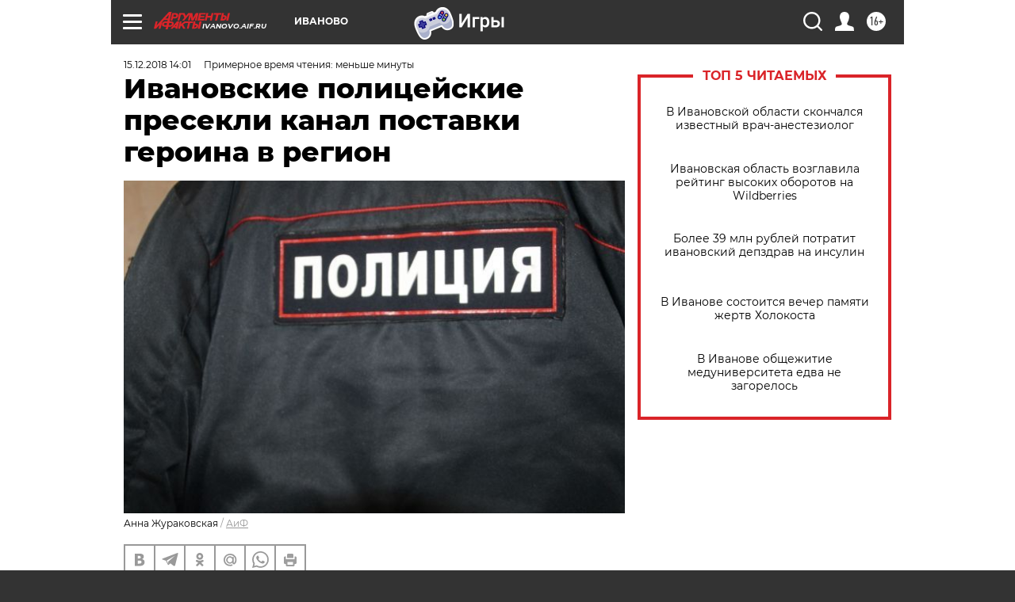

--- FILE ---
content_type: text/html; charset=UTF-8
request_url: https://ivanovo.aif.ru/incidents/scene/ivanovskie_policeyskie_preseki_kanal_postavki_geroina_v_region
body_size: 24670
content:
<!DOCTYPE html>
<!--[if IE 8]><html class="ie8"> <![endif]-->
<!--[if gt IE 8]><!--><html lang="ru"> <!--<![endif]-->
<head>
    <!-- created_at 23-01-2026 16:34:32 -->
    <script>
        window.isIndexPage = 0;
        window.isMobileBrowser = 0;
        window.disableSidebarCut = 1;
        window.bannerDebugMode = 0;
    </script>

                
                                    <meta http-equiv="Content-Type" content="text/html; charset=utf-8" >
<meta name="format-detection" content="telephone=no" >
<meta name="viewport" content="width=device-width, user-scalable=no, initial-scale=1.0, maximum-scale=1.0, minimum-scale=1.0" >
<meta http-equiv="X-UA-Compatible" content="IE=edge,chrome=1" >
<meta name="HandheldFriendly" content="true" >
<meta name="format-detection" content="telephone=no" >
<meta name="theme-color" content="#ffffff" >
<meta name="description" content="Крупные партии наркотика в область привозил уроженец Средней Азии, считают правоохранители" >
<meta name="keywords" content="незаконный оборот наркотиков,перекрыт канал поставки наркотиков" >
<meta name="article:published_time" content="2018-12-15T11:01:04+0300" >
<meta property="og:title" content="Ивановские полицейские пресекли канал поставки героина в регион" >
<meta property="og:description" content="Крупные партии наркотика в область привозил уроженец Средней Азии, считают правоохранители" >
<meta property="og:type" content="article" >
<meta property="og:image" content="https://aif-s3.aif.ru/images/015/838/d16ebb6c84aecac42c1f1ecbb1e4aed2.jpeg" >
<meta property="og:url" content="https://ivanovo.aif.ru/incidents/scene/ivanovskie_policeyskie_preseki_kanal_postavki_geroina_v_region" >
<meta property="og:site_name" content="AiF" >
<meta property="twitter:card" content="summary_large_image" >
<meta property="twitter:site" content="@aifonline" >
<meta property="twitter:title" content="Ивановские полицейские пресекли канал поставки героина в регион" >
<meta property="twitter:description" content="Крупные партии наркотика в область привозил уроженец Средней Азии, считают правоохранители" >
<meta property="twitter:creator" content="@aifonline" >
<meta property="twitter:image:src" content="https://aif-s3.aif.ru/images/015/838/d16ebb6c84aecac42c1f1ecbb1e4aed2.jpeg" >
<meta property="twitter:domain" content="https://ivanovo.aif.ru/incidents/scene/ivanovskie_policeyskie_preseki_kanal_postavki_geroina_v_region" >
<meta name="facebook-domain-verification" content="jiqbwww7rrqnwzjkizob7wrpmgmwq3" >
        <title>Ивановские полицейские пресекли канал поставки героина в регион | АиФ Иваново</title>    <link rel="shortcut icon" type="image/x-icon" href="/favicon.ico" />
    <link rel="icon" type="image/svg+xml" href="/favicon.svg">
    
    <link rel="preload" href="/redesign2018/fonts/montserrat-v15-latin-ext_latin_cyrillic-ext_cyrillic-regular.woff2" as="font" type="font/woff2" crossorigin>
    <link rel="preload" href="/redesign2018/fonts/montserrat-v15-latin-ext_latin_cyrillic-ext_cyrillic-italic.woff2" as="font" type="font/woff2" crossorigin>
    <link rel="preload" href="/redesign2018/fonts/montserrat-v15-latin-ext_latin_cyrillic-ext_cyrillic-700.woff2" as="font" type="font/woff2" crossorigin>
    <link rel="preload" href="/redesign2018/fonts/montserrat-v15-latin-ext_latin_cyrillic-ext_cyrillic-700italic.woff2" as="font" type="font/woff2" crossorigin>
    <link rel="preload" href="/redesign2018/fonts/montserrat-v15-latin-ext_latin_cyrillic-ext_cyrillic-800.woff2" as="font" type="font/woff2" crossorigin>
    <link href="https://ivanovo.aif.ru/amp/incidents/scene/ivanovskie_policeyskie_preseki_kanal_postavki_geroina_v_region" rel="amphtml" >
<link href="https://ivanovo.aif.ru/incidents/scene/ivanovskie_policeyskie_preseki_kanal_postavki_geroina_v_region" rel="canonical" >
<link href="https://ivanovo.aif.ru/redesign2018/css/style.css?5a7" media="all" rel="stylesheet" type="text/css" >
<link href="https://ivanovo.aif.ru/img/icon/apple_touch_icon_57x57.png?5a7" rel="apple-touch-icon" sizes="57x57" >
<link href="https://ivanovo.aif.ru/img/icon/apple_touch_icon_114x114.png?5a7" rel="apple-touch-icon" sizes="114x114" >
<link href="https://ivanovo.aif.ru/img/icon/apple_touch_icon_72x72.png?5a7" rel="apple-touch-icon" sizes="72x72" >
<link href="https://ivanovo.aif.ru/img/icon/apple_touch_icon_144x144.png?5a7" rel="apple-touch-icon" sizes="144x144" >
<link href="https://ivanovo.aif.ru/img/icon/apple-touch-icon.png?5a7" rel="apple-touch-icon" sizes="180x180" >
<link href="https://ivanovo.aif.ru/img/icon/favicon-32x32.png?5a7" rel="icon" type="image/png" sizes="32x32" >
<link href="https://ivanovo.aif.ru/img/icon/favicon-16x16.png?5a7" rel="icon" type="image/png" sizes="16x16" >
<link href="https://ivanovo.aif.ru/img/manifest.json?5a7" rel="manifest" >
<link href="https://ivanovo.aif.ru/img/safari-pinned-tab.svg?5a7" rel="mask-icon" color="#d55b5b" >
<link href="https://ads.betweendigital.com" rel="preconnect" crossorigin="" >
        <script type="text/javascript">
    //<!--
    var isRedesignPage = true;    //-->
</script>
<script type="text/javascript" src="https://ivanovo.aif.ru/js/output/jquery.min.js?5a7"></script>
<script type="text/javascript" src="https://ivanovo.aif.ru/js/output/header_scripts.js?5a7"></script>
<script type="text/javascript">
    //<!--
    var _sf_startpt=(new Date()).getTime()    //-->
</script>
<script type="application/ld+json">
    {"@context":"https:\/\/schema.org","@type":"BreadcrumbList","itemListElement":[{"@type":"ListItem","position":1,"name":"\u0410\u0440\u0433\u0443\u043c\u0435\u043d\u0442\u044b \u0438 \u0424\u0430\u043a\u0442\u044b","item":"https:\/\/ivanovo.aif.ru\/"},{"@type":"ListItem","position":2,"name":"\u041f\u0420\u041e\u0418\u0421\u0428\u0415\u0421\u0422\u0412\u0418\u042f","item":"https:\/\/ivanovo.aif.ru\/incidents"},{"@type":"ListItem","position":3,"name":"\u041a\u0440\u0438\u043c\u0438\u043d\u0430\u043b ","item":"https:\/\/ivanovo.aif.ru\/incidents\/scene"},{"@type":"ListItem","position":4,"name":"\u0418\u0432\u0430\u043d\u043e\u0432\u0441\u043a\u0438\u0435 \u043f\u043e\u043b\u0438\u0446\u0435\u0439\u0441\u043a\u0438\u0435 \u043f\u0440\u0435\u0441\u0435\u043a\u043b\u0438 \u043a\u0430\u043d\u0430\u043b \u043f\u043e\u0441\u0442\u0430\u0432\u043a\u0438 \u0433\u0435\u0440\u043e\u0438\u043d\u0430 \u0432 \u0440\u0435\u0433\u0438\u043e\u043d","item":"https:\/\/ivanovo.aif.ru\/incidents\/scene\/ivanovskie_policeyskie_preseki_kanal_postavki_geroina_v_region"}]}</script>
<script type="text/javascript" src="https://yastatic.net/s3/passport-sdk/autofill/v1/sdk-suggest-with-polyfills-latest.js?5a7"></script>
<script type="text/javascript">
    //<!--
    window.YandexAuthParams = {"oauthQueryParams":{"client_id":"b104434ccf5a4638bdfe8a9101264f3c","response_type":"code","redirect_uri":"https:\/\/aif.ru\/oauth\/yandex\/callback"},"tokenPageOrigin":"https:\/\/aif.ru"};    //-->
</script>
<script type="text/javascript">
    //<!--
    function AdFox_getWindowSize() {
    var winWidth,winHeight;
	if( typeof( window.innerWidth ) == 'number' ) {
		//Non-IE
		winWidth = window.innerWidth;
		winHeight = window.innerHeight;
	} else if( document.documentElement && ( document.documentElement.clientWidth || document.documentElement.clientHeight ) ) {
		//IE 6+ in 'standards compliant mode'
		winWidth = document.documentElement.clientWidth;
		winHeight = document.documentElement.clientHeight;
	} else if( document.body && ( document.body.clientWidth || document.body.clientHeight ) ) {
		//IE 4 compatible
		winWidth = document.body.clientWidth;
		winHeight = document.body.clientHeight;
	}
	return {"width":winWidth, "height":winHeight};
}//END function AdFox_getWindowSize

function AdFox_getElementPosition(elemId){
    var elem;
    
    if (document.getElementById) {
		elem = document.getElementById(elemId);
	}
	else if (document.layers) {
		elem = document.elemId;
	}
	else if (document.all) {
		elem = document.all.elemId;
	}
    var w = elem.offsetWidth;
    var h = elem.offsetHeight;	
    var l = 0;
    var t = 0;
	
    while (elem)
    {
        l += elem.offsetLeft;
        t += elem.offsetTop;
        elem = elem.offsetParent;
    }

    return {"left":l, "top":t, "width":w, "height":h};
} //END function AdFox_getElementPosition

function AdFox_getBodyScrollTop(){
	return self.pageYOffset || (document.documentElement && document.documentElement.scrollTop) || (document.body && document.body.scrollTop);
} //END function AdFox_getBodyScrollTop

function AdFox_getBodyScrollLeft(){
	return self.pageXOffset || (document.documentElement && document.documentElement.scrollLeft) || (document.body && document.body.scrollLeft);
}//END function AdFox_getBodyScrollLeft

function AdFox_Scroll(elemId,elemSrc){
   var winPos = AdFox_getWindowSize();
   var winWidth = winPos.width;
   var winHeight = winPos.height;
   var scrollY = AdFox_getBodyScrollTop();
   var scrollX =  AdFox_getBodyScrollLeft();
   var divId = 'AdFox_banner_'+elemId;
   var ltwhPos = AdFox_getElementPosition(divId);
   var lPos = ltwhPos.left;
   var tPos = ltwhPos.top;

   if(scrollY+winHeight+5 >= tPos && scrollX+winWidth+5 >= lPos){
      AdFox_getCodeScript(1,elemId,elemSrc);
	  }else{
	     setTimeout('AdFox_Scroll('+elemId+',"'+elemSrc+'");',100);
	  }
}//End function AdFox_Scroll    //-->
</script>
<script type="text/javascript">
    //<!--
    function AdFox_SetLayerVis(spritename,state){
   document.getElementById(spritename).style.visibility=state;
}

function AdFox_Open(AF_id){
   AdFox_SetLayerVis('AdFox_DivBaseFlash_'+AF_id, "hidden");
   AdFox_SetLayerVis('AdFox_DivOverFlash_'+AF_id, "visible");
}

function AdFox_Close(AF_id){
   AdFox_SetLayerVis('AdFox_DivOverFlash_'+AF_id, "hidden");
   AdFox_SetLayerVis('AdFox_DivBaseFlash_'+AF_id, "visible");
}

function AdFox_getCodeScript(AF_n,AF_id,AF_src){
   var AF_doc;
   if(AF_n<10){
      try{
	     if(document.all && !window.opera){
		    AF_doc = window.frames['AdFox_iframe_'+AF_id].document;
			}else if(document.getElementById){
			         AF_doc = document.getElementById('AdFox_iframe_'+AF_id).contentDocument;
					 }
		 }catch(e){}
    if(AF_doc){
	   AF_doc.write('<scr'+'ipt type="text/javascript" src="'+AF_src+'"><\/scr'+'ipt>');
	   }else{
	      setTimeout('AdFox_getCodeScript('+(++AF_n)+','+AF_id+',"'+AF_src+'");', 100);
		  }
		  }
}

function adfoxSdvigContent(banID, flashWidth, flashHeight){
	var obj = document.getElementById('adfoxBanner'+banID).style;
	if (flashWidth == '100%') obj.width = flashWidth;
	    else obj.width = flashWidth + "px";
	if (flashHeight == '100%') obj.height = flashHeight;
	    else obj.height = flashHeight + "px";
}

function adfoxVisibilityFlash(banName, flashWidth, flashHeight){
    	var obj = document.getElementById(banName).style;
	if (flashWidth == '100%') obj.width = flashWidth;
	    else obj.width = flashWidth + "px";
	if (flashHeight == '100%') obj.height = flashHeight;
	    else obj.height = flashHeight + "px";
}

function adfoxStart(banID, FirShowFlNum, constVisFlashFir, sdvigContent, flash1Width, flash1Height, flash2Width, flash2Height){
	if (FirShowFlNum == 1) adfoxVisibilityFlash('adfoxFlash1'+banID, flash1Width, flash1Height);
	    else if (FirShowFlNum == 2) {
		    adfoxVisibilityFlash('adfoxFlash2'+banID, flash2Width, flash2Height);
	        if (constVisFlashFir == 'yes') adfoxVisibilityFlash('adfoxFlash1'+banID, flash1Width, flash1Height);
		    if (sdvigContent == 'yes') adfoxSdvigContent(banID, flash2Width, flash2Height);
		        else adfoxSdvigContent(banID, flash1Width, flash1Height);
	}
}

function adfoxOpen(banID, constVisFlashFir, sdvigContent, flash2Width, flash2Height){
	var aEventOpenClose = new Image();
	var obj = document.getElementById("aEventOpen"+banID);
	if (obj) aEventOpenClose.src =  obj.title+'&rand='+Math.random()*1000000+'&prb='+Math.random()*1000000;
	adfoxVisibilityFlash('adfoxFlash2'+banID, flash2Width, flash2Height);
	if (constVisFlashFir != 'yes') adfoxVisibilityFlash('adfoxFlash1'+banID, 1, 1);
	if (sdvigContent == 'yes') adfoxSdvigContent(banID, flash2Width, flash2Height);
}


function adfoxClose(banID, constVisFlashFir, sdvigContent, flash1Width, flash1Height){
	var aEventOpenClose = new Image();
	var obj = document.getElementById("aEventClose"+banID);
	if (obj) aEventOpenClose.src =  obj.title+'&rand='+Math.random()*1000000+'&prb='+Math.random()*1000000;
	adfoxVisibilityFlash('adfoxFlash2'+banID, 1, 1);
	if (constVisFlashFir != 'yes') adfoxVisibilityFlash('adfoxFlash1'+banID, flash1Width, flash1Height);
	if (sdvigContent == 'yes') adfoxSdvigContent(banID, flash1Width, flash1Height);
}    //-->
</script>
<script type="text/javascript" async="true" src="https://yandex.ru/ads/system/header-bidding.js?5a7"></script>
<script type="text/javascript" src="https://ad.mail.ru/static/sync-loader.js?5a7"></script>
<script type="text/javascript" async="true" src="https://cdn.skcrtxr.com/roxot-wrapper/js/roxot-manager.js?pid=42c21743-edce-4460-a03e-02dbaef8f162"></script>
<script type="text/javascript" src="https://cdn-rtb.sape.ru/js/uids.js?5a7"></script>
<script type="text/javascript">
    //<!--
        var adfoxBiddersMap = {
    "betweenDigital": "816043",
 "mediasniper": "2218745",
    "myTarget": "810102",
 "buzzoola": "1096246",
 "adfox_roden-media": "3373170",
    "videonow": "2966090", 
 "adfox_adsmart": "1463295",
  "Gnezdo": "3123512",
    "roxot": "3196121",
 "astralab": "2486209",
  "getintent": "3186204",
 "sape": "2758269",
 "adwile": "2733112",
 "hybrid": "2809332"
};
var syncid = window.rb_sync.id;
	  var biddersCpmAdjustmentMap = {
      'adfox_adsmart': 0.6,
	  'Gnezdo': 0.8,
	  'adwile': 0.8
  };

if (window.innerWidth >= 1024) {
var adUnits = [{
        "code": "adfox_153825256063495017",
  "sizes": [[300, 600], [240,400]],
        "bids": [{
                "bidder": "betweenDigital",
                "params": {
                    "placementId": "3235886"
                }
            },{
                "bidder": "myTarget",
                "params": {
                    "placementId": "555209",
"sendTargetRef": "true",
"additional": {
"fpid": syncid
}			
                }
            },{
                "bidder": "hybrid",
                "params": {
                    "placementId": "6582bbf77bc72f59c8b22f65"
                }
            },{
                "bidder": "buzzoola",
                "params": {
                    "placementId": "1252803"
                }
            },{
                "bidder": "videonow",
                "params": {
                    "placementId": "8503533"
                }
            },{
                    "bidder": "adfox_adsmart",
                    "params": {
						p1: 'cqguf',
						p2: 'hhro'
					}
            },{
                    "bidder": "roxot",
                    "params": {
						placementId: '2027d57b-1cff-4693-9a3c-7fe57b3bcd1f',
						sendTargetRef: true
					}
            },{
                    "bidder": "mediasniper",
                    "params": {
						"placementId": "4417"
					}
            },{
                    "bidder": "Gnezdo",
                    "params": {
						"placementId": "354318"
					}
            },{
                    "bidder": "getintent",
                    "params": {
						"placementId": "215_V_aif.ru_D_Top_300x600"
					}
            },{
                    "bidder": "adfox_roden-media",
                    "params": {
						p1: "dilmj",
						p2: "emwl"
					}
            },{
                    "bidder": "astralab",
                    "params": {
						"placementId": "642ad3a28528b410c4990932"
					}
            }
        ]
    },{
        "code": "adfox_150719646019463024",
		"sizes": [[640,480], [640,360]],
        "bids": [{
                "bidder": "adfox_adsmart",
                    "params": {
						p1: 'cmqsb',
						p2: 'ul'
					}
            },{
                "bidder": "sape",
                "params": {
                    "placementId": "872427",
					additional: {
                       sapeFpUids: window.sapeRrbFpUids || []
                   }				
                }
            },{
                "bidder": "roxot",
                "params": {
                    placementId: '2b61dd56-9c9f-4c45-a5f5-98dd5234b8a1',
					sendTargetRef: true
                }
            },{
                "bidder": "getintent",
                "params": {
                    "placementId": "215_V_aif.ru_D_AfterArticle_640х480"
                }
            }
        ]
    },{
        "code": "adfox_149010055036832877",
		"sizes": [[970,250]],
		"bids": [{
                    "bidder": "adfox_roden-media",
                    "params": {
						p1: 'dilmi',
						p2: 'hfln'
					}
            },{
                    "bidder": "buzzoola",
                    "params": {
						"placementId": "1252804"
					}
            },{
                    "bidder": "getintent",
                    "params": {
						"placementId": "215_V_aif.ru_D_Billboard_970x250"
					}
            },{
                "bidder": "astralab",
                "params": {
                    "placementId": "67bf071f4e6965fa7b30fea3"
                }
            },{
                    "bidder": "hybrid",
                    "params": {
						"placementId": "6582bbf77bc72f59c8b22f66"
					}
            },{
                    "bidder": "myTarget",
                    "params": {
						"placementId": "1462991",
"sendTargetRef": "true",
"additional": {
"fpid": syncid
}			
					}
            }			           
        ]        
    },{
        "code": "adfox_149874332414246474",
		"sizes": [[640,360], [300,250], [640,480]],
		"codeType": "combo",
		"bids": [{
                "bidder": "mediasniper",
                "params": {
                    "placementId": "4419"
                }
            },{
                "bidder": "buzzoola",
                "params": {
                    "placementId": "1220692"
                }
            },{
                "bidder": "astralab",
                "params": {
                    "placementId": "66fd25eab13381b469ae4b39"
                }
            },
			{
                    "bidder": "betweenDigital",
                    "params": {
						"placementId": "4502825"
					}
            }
			           
        ]        
    },{
        "code": "adfox_149848658878716687",
		"sizes": [[300,600], [240,400]],
        "bids": [{
                "bidder": "betweenDigital",
                "params": {
                    "placementId": "3377360"
                }
            },{
                "bidder": "roxot",
                "params": {
                    placementId: 'fdaba944-bdaa-4c63-9dd3-af12fc6afbf8',
					sendTargetRef: true
                }
            },{
                "bidder": "sape",
                "params": {
                    "placementId": "872425",
					additional: {
                       sapeFpUids: window.sapeRrbFpUids || []
                   }
                }
            },{
                "bidder": "adwile",
                "params": {
                    "placementId": "27990"
                }
            }
        ]        
    }
],
	syncPixels = [{
    bidder: 'hybrid',
    pixels: [
    "https://www.tns-counter.ru/V13a****idsh_ad/ru/CP1251/tmsec=idsh_dis/",
    "https://www.tns-counter.ru/V13a****idsh_vid/ru/CP1251/tmsec=idsh_aifru-hbrdis/",
    "https://mc.yandex.ru/watch/66716692?page-url=aifru%3Futm_source=dis_hybrid_default%26utm_medium=%26utm_campaign=%26utm_content=%26utm_term=&page-ref="+window.location.href
]
  }
  ];
} else if (window.innerWidth < 1024) {
var adUnits = [{
        "code": "adfox_14987283079885683",
		"sizes": [[300,250], [300,240]],
        "bids": [{
                "bidder": "betweenDigital",
                "params": {
                    "placementId": "2492448"
                }
            },{
                "bidder": "myTarget",
                "params": {
                    "placementId": "226830",
"sendTargetRef": "true",
"additional": {
"fpid": syncid
}			
                }
            },{
                "bidder": "hybrid",
                "params": {
                    "placementId": "6582bbf77bc72f59c8b22f64"
                }
            },{
                "bidder": "mediasniper",
                "params": {
                    "placementId": "4418"
                }
            },{
                "bidder": "buzzoola",
                "params": {
                    "placementId": "563787"
                }
            },{
                "bidder": "roxot",
                "params": {
                    placementId: '20bce8ad-3a5e-435a-964f-47be17e201cf',
					sendTargetRef: true
                }
            },{
                "bidder": "videonow",
                "params": {
                    "placementId": "2577490"
                }
            },{
                "bidder": "adfox_adsmart",
                    "params": {
						p1: 'cqmbg',
						p2: 'ul'
					}
            },{
                    "bidder": "Gnezdo",
                    "params": {
						"placementId": "354316"
					}
            },{
                    "bidder": "getintent",
                    "params": {
						"placementId": "215_V_aif.ru_M_Top_300x250"
					}
            },{
                    "bidder": "adfox_roden-media",
                    "params": {
						p1: "dilmx",
						p2: "hbts"
					}
            },{
                "bidder": "astralab",
                "params": {
                    "placementId": "642ad47d8528b410c4990933"
                }
            }			
        ]        
    },{
        "code": "adfox_153545578261291257",
		"bids": [{
                    "bidder": "sape",
                    "params": {
						"placementId": "872426",
					additional: {
                       sapeFpUids: window.sapeRrbFpUids || []
                   }
					}
            },{
                    "bidder": "roxot",
                    "params": {
						placementId: 'eb2ebb9c-1e7e-4c80-bef7-1e93debf197c',
						sendTargetRef: true
					}
            }
			           
        ]        
    },{
        "code": "adfox_165346609120174064",
		"sizes": [[320,100]],
		"bids": [            
            		{
                    "bidder": "buzzoola",
                    "params": {
						"placementId": "1252806"
					}
            },{
                    "bidder": "getintent",
                    "params": {
						"placementId": "215_V_aif.ru_M_FloorAd_320x100"
					}
            }
			           
        ]        
    },{
        "code": "adfox_155956315896226671",
		"bids": [            
            		{
                    "bidder": "buzzoola",
                    "params": {
						"placementId": "1252805"
					}
            },{
                    "bidder": "sape",
                    "params": {
						"placementId": "887956",
					additional: {
                       sapeFpUids: window.sapeRrbFpUids || []
                   }
					}
            },{
                    "bidder": "myTarget",
                    "params": {
						"placementId": "821424",
"sendTargetRef": "true",
"additional": {
"fpid": syncid
}			
					}
            }
			           
        ]        
    },{
        "code": "adfox_149874332414246474",
		"sizes": [[640,360], [300,250], [640,480]],
		"codeType": "combo",
		"bids": [{
                "bidder": "adfox_roden-media",
                "params": {
					p1: 'dilmk',
					p2: 'hfiu'
				}
            },{
                "bidder": "mediasniper",
                "params": {
                    "placementId": "4419"
                }
            },{
                "bidder": "roxot",
                "params": {
                    placementId: 'ba25b33d-cd61-4c90-8035-ea7d66f011c6',
					sendTargetRef: true
                }
            },{
                "bidder": "adwile",
                "params": {
                    "placementId": "27991"
                }
            },{
                    "bidder": "Gnezdo",
                    "params": {
						"placementId": "354317"
					}
            },{
                    "bidder": "getintent",
                    "params": {
						"placementId": "215_V_aif.ru_M_Comboblock_300x250"
					}
            },{
                    "bidder": "astralab",
                    "params": {
						"placementId": "66fd260fb13381b469ae4b3f"
					}
            },{
                    "bidder": "betweenDigital",
                    "params": {
						"placementId": "4502825"
					}
            }
			]        
    }
],
	syncPixels = [
  {
    bidder: 'hybrid',
    pixels: [
    "https://www.tns-counter.ru/V13a****idsh_ad/ru/CP1251/tmsec=idsh_mob/",
    "https://www.tns-counter.ru/V13a****idsh_vid/ru/CP1251/tmsec=idsh_aifru-hbrmob/",
    "https://mc.yandex.ru/watch/66716692?page-url=aifru%3Futm_source=mob_hybrid_default%26utm_medium=%26utm_campaign=%26utm_content=%26utm_term=&page-ref="+window.location.href
]
  }
  ];
}
var userTimeout = 1500;
window.YaHeaderBiddingSettings = {
    biddersMap: adfoxBiddersMap,
	biddersCpmAdjustmentMap: biddersCpmAdjustmentMap,
    adUnits: adUnits,
    timeout: userTimeout,
    syncPixels: syncPixels	
};    //-->
</script>
<script type="text/javascript">
    //<!--
    window.yaContextCb = window.yaContextCb || []    //-->
</script>
<script type="text/javascript" async="true" src="https://yandex.ru/ads/system/context.js?5a7"></script>
<script type="text/javascript">
    //<!--
    window.EventObserver = {
    observers: {},

    subscribe: function (name, fn) {
        if (!this.observers.hasOwnProperty(name)) {
            this.observers[name] = [];
        }
        this.observers[name].push(fn)
    },
    
    unsubscribe: function (name, fn) {
        if (!this.observers.hasOwnProperty(name)) {
            return;
        }
        this.observers[name] = this.observers[name].filter(function (subscriber) {
            return subscriber !== fn
        })
    },
    
    broadcast: function (name, data) {
        if (!this.observers.hasOwnProperty(name)) {
            return;
        }
        this.observers[name].forEach(function (subscriber) {
            return subscriber(data)
        })
    }
};    //-->
</script>    
    <script>
  var adcm_config ={
    id:1064,
    platformId: 64,
    init: function () {
      window.adcm.call();
    }
  };
</script>
<script src="https://tag.digitaltarget.ru/adcm.js" async></script>    <meta name="google-site-verification" content="U62sDHlgue3osrNGy7cOyUkCYoiceFwcIM0im-6tbbE" /><meta name="zen-verification" content="71LWl6e3B8mPzuoJdzxK85a5mLTY26VJWeYTHdvKoLPEirhyy00X9CyQ1S2RgOsa" />    <link rel="stylesheet" type="text/css" media="print" href="https://ivanovo.aif.ru/redesign2018/css/print.css?5a7" />
    <base href=""/>
</head><body class="region__ivanovo ">
<div class="overlay"></div>
<!-- Rating@Mail.ru counter -->
<script type="text/javascript">
var _tmr = window._tmr || (window._tmr = []);
_tmr.push({id: "59428", type: "pageView", start: (new Date()).getTime()});
(function (d, w, id) {
  if (d.getElementById(id)) return;
  var ts = d.createElement("script"); ts.type = "text/javascript"; ts.async = true; ts.id = id;
  ts.src = "https://top-fwz1.mail.ru/js/code.js";
  var f = function () {var s = d.getElementsByTagName("script")[0]; s.parentNode.insertBefore(ts, s);};
  if (w.opera == "[object Opera]") { d.addEventListener("DOMContentLoaded", f, false); } else { f(); }
})(document, window, "topmailru-code");
</script><noscript><div>
<img src="https://top-fwz1.mail.ru/counter?id=59428;js=na" style="border:0;position:absolute;left:-9999px;" alt="Top.Mail.Ru" />
</div></noscript>
<!-- //Rating@Mail.ru counter -->



<div class="container white_bg" id="container">
    
        <noindex><div class="adv_content bp__body_first adwrapper"><div class="banner_params hide" data-params="{&quot;id&quot;:5465,&quot;num&quot;:1,&quot;place&quot;:&quot;body_first&quot;}"></div>
<!--AdFox START-->
<!--aif_direct-->
<!--Площадка: AIF_fullscreen/catfish / * / *-->
<!--Тип баннера: CatFish-->
<!--Расположение: <верх страницы>-->
<div id="adfox_155956532411722131"></div>
<script>
window.yaContextCb.push(()=>{
    Ya.adfoxCode.create({
      ownerId: 249933,
        containerId: 'adfox_155956532411722131',
type: 'fullscreen',
platform: 'desktop',
        params: {
            pp: 'g',
            ps: 'didj',
            p2: 'gkue',
            puid1: ''
        }
    });
});
</script></div></noindex>
        
        <!--баннер над шапкой--->
                <div class="banner_box">
            <div class="main_banner">
                <noindex><div class="adv_content bp__header no_portr cont_center adwrapper no_mob"><div class="banner_params hide" data-params="{&quot;id&quot;:1500,&quot;num&quot;:1,&quot;place&quot;:&quot;header&quot;}"></div>
<center data-slot="1500">

<!--AdFox START-->
<!--aif_direct-->
<!--Площадка: AIF.ru / * / *-->
<!--Тип баннера: Background-->
<!--Расположение: <верх страницы>-->
<div id="adfox_149010055036832877"></div>
<script>
window.yaContextCb.push(()=>{
    Ya.adfoxCode.create({
      ownerId: 249933,
        containerId: 'adfox_149010055036832877',
        params: {
            pp: 'g',
            ps: 'chxs',
            p2: 'fmis'
          
        }
    });
});
</script>

<script>
$(document).ready(function() {
$('#container').addClass('total_branb_no_top');
 });
</script>
<style>
body > a[style] {position:fixed !important;}
</style> 
  


</center></div></noindex>            </div>
        </div>
                <!--//баннер  над шапкой--->

    <script>
	currentUser = new User();
</script>

<header class="header">
    <div class="count_box_nodisplay">
    <div class="couter_block"><!--LiveInternet counter-->
<script type="text/javascript"><!--
document.write("<img src='https://counter.yadro.ru//hit;AIF?r"+escape(document.referrer)+((typeof(screen)=="undefined")?"":";s"+screen.width+"*"+screen.height+"*"+(screen.colorDepth?screen.colorDepth:screen.pixelDepth))+";u"+escape(document.URL)+";h"+escape(document.title.substring(0,80))+";"+Math.random()+"' width=1 height=1 alt=''>");
//--></script><!--/LiveInternet--></div></div>    <div class="topline">
    <a href="#" class="burger openCloser">
        <div class="burger__wrapper">
            <span class="burger__line"></span>
            <span class="burger__line"></span>
            <span class="burger__line"></span>
        </div>
    </a>

    
    <a href="/" class="logo_box">
                <img width="96" height="22" src="https://ivanovo.aif.ru/redesign2018/img/logo.svg?5a7" alt="Аргументы и Факты">
        <div class="region_url">
            ivanovo.aif.ru        </div>
            </a>
    <div itemscope itemtype="http://schema.org/Organization" class="schema_org">
        <img itemprop="logo" src="https://ivanovo.aif.ru/redesign2018/img/logo.svg?5a7" />
        <a itemprop="url" href="/"></a>
        <meta itemprop="name" content="АО «Аргументы и Факты»" />
        <div itemprop="address" itemscope itemtype="http://schema.org/PostalAddress">
            <meta itemprop="postalCode" content="101000" />
            <meta itemprop="addressLocality" content="Москва" />
            <meta itemprop="streetAddress" content="ул. Мясницкая, д. 42"/>
            <meta itemprop="addressCountry" content="RU"/>
            <a itemprop="telephone" href="tel:+74956465757">+7 (495) 646 57 57</a>
        </div>
    </div>
    <div class="age16 age16_topline">16+</div>
    <a href="#" class="region regionOpenCloser">
        <img width="19" height="25" src="https://ivanovo.aif.ru/redesign2018/img/location.svg?5a7"><span>Иваново</span>
    </a>
    <div class="topline__slot">
         <noindex><div class="adv_content bp__header_in_topline adwrapper"><div class="banner_params hide" data-params="{&quot;id&quot;:6014,&quot;num&quot;:1,&quot;place&quot;:&quot;header_in_topline&quot;}"></div>
<a href="https://aif.ru/onlinegames?utm_source=aif&utm_medium=banner&utm_campaign=games">
  <img src="https://static1-repo.aif.ru/1/ce/3222991/243b17d0964e68617fe6015e07883e97.webp"
       border="0" width="200" height="56" alt="Игры — АиФ Онлайн">
</a></div></noindex>    </div>

    <!--a class="topline__hashtag" href="https://aif.ru/health/coronavirus/?utm_medium=header&utm_content=covid&utm_source=aif">#остаемсядома</a-->
    <div class="auth_user_status_js">
        <a href="#" class="user auth_link_login_js auth_open_js"><img width="24" height="24" src="https://ivanovo.aif.ru/redesign2018/img/user_ico.svg?5a7"></a>
        <a href="/profile" class="user auth_link_profile_js" style="display: none"><img width="24" height="24" src="https://ivanovo.aif.ru/redesign2018/img/user_ico.svg?5a7"></a>
    </div>
    <div class="search_box">
        <a href="#" class="search_ico searchOpener">
            <img width="24" height="24" src="https://ivanovo.aif.ru/redesign2018/img/search_ico.svg?5a7">
        </a>
        <div class="search_input">
            <form action="/search" id="search_form1">
                <input type="text" name="text" maxlength="50"/>
            </form>
        </div>
    </div>
</div>

<div class="fixed_menu topline">
    <div class="cont_center">
        <a href="#" class="burger openCloser">
            <div class="burger__wrapper">
                <span class="burger__line"></span>
                <span class="burger__line"></span>
                <span class="burger__line"></span>
            </div>
        </a>
        <a href="/" class="logo_box">
                        <img width="96" height="22" src="https://ivanovo.aif.ru/redesign2018/img/logo.svg?5a7" alt="Аргументы и Факты">
            <div class="region_url">
                ivanovo.aif.ru            </div>
                    </a>
        <div class="age16 age16_topline">16+</div>
        <a href="/" class="region regionOpenCloser">
            <img width="19" height="25" src="https://ivanovo.aif.ru/redesign2018/img/location.svg?5a7">
            <span>Иваново</span>
        </a>
        <div class="topline__slot">
            <noindex><div class="adv_content bp__header_in_topline adwrapper"><div class="banner_params hide" data-params="{&quot;id&quot;:6014,&quot;num&quot;:1,&quot;place&quot;:&quot;header_in_topline&quot;}"></div>
<a href="https://aif.ru/onlinegames?utm_source=aif&utm_medium=banner&utm_campaign=games">
  <img src="https://static1-repo.aif.ru/1/ce/3222991/243b17d0964e68617fe6015e07883e97.webp"
       border="0" width="200" height="56" alt="Игры — АиФ Онлайн">
</a></div></noindex>        </div>

        <!--a class="topline__hashtag" href="https://aif.ru/health/coronavirus/?utm_medium=header&utm_content=covid&utm_source=aif">#остаемсядома</a-->
        <div class="auth_user_status_js">
            <a href="#" class="user auth_link_login_js auth_open_js"><img width="24" height="24" src="https://ivanovo.aif.ru/redesign2018/img/user_ico.svg?5a7"></a>
            <a href="/profile" class="user auth_link_profile_js" style="display: none"><img width="24" height="24" src="https://ivanovo.aif.ru/redesign2018/img/user_ico.svg?5a7"></a>
        </div>
        <div class="search_box">
            <a href="#" class="search_ico searchOpener">
                <img width="24" height="24" src="https://ivanovo.aif.ru/redesign2018/img/search_ico.svg?5a7">
            </a>
            <div class="search_input">
                <form action="/search">
                    <input type="text" name="text" maxlength="50" >
                </form>
            </div>
        </div>
    </div>
</div>    <div class="regions_box">
    <nav class="cont_center">
        <ul class="regions">
            <li><a href="https://aif.ru?from_menu=1">ФЕДЕРАЛЬНЫЙ</a></li>
            <li><a href="https://spb.aif.ru">САНКТ-ПЕТЕРБУРГ</a></li>

            
                                    <li><a href="https://adigea.aif.ru">Адыгея</a></li>
                
            
                                    <li><a href="https://arh.aif.ru">Архангельск</a></li>
                
            
                
            
                
            
                                    <li><a href="https://astrakhan.aif.ru">Астрахань</a></li>
                
            
                                    <li><a href="https://altai.aif.ru">Барнаул</a></li>
                
            
                                    <li><a href="https://aif.by">Беларусь</a></li>
                
            
                                    <li><a href="https://bel.aif.ru">Белгород</a></li>
                
            
                
            
                                    <li><a href="https://bryansk.aif.ru">Брянск</a></li>
                
            
                                    <li><a href="https://bur.aif.ru">Бурятия</a></li>
                
            
                                    <li><a href="https://vl.aif.ru">Владивосток</a></li>
                
            
                                    <li><a href="https://vlad.aif.ru">Владимир</a></li>
                
            
                                    <li><a href="https://vlg.aif.ru">Волгоград</a></li>
                
            
                                    <li><a href="https://vologda.aif.ru">Вологда</a></li>
                
            
                                    <li><a href="https://vrn.aif.ru">Воронеж</a></li>
                
            
                
            
                                    <li><a href="https://dag.aif.ru">Дагестан</a></li>
                
            
                
            
                                    <li><a href="https://ivanovo.aif.ru">Иваново</a></li>
                
            
                                    <li><a href="https://irk.aif.ru">Иркутск</a></li>
                
            
                                    <li><a href="https://kazan.aif.ru">Казань</a></li>
                
            
                                    <li><a href="https://kzaif.kz">Казахстан</a></li>
                
            
                
            
                                    <li><a href="https://klg.aif.ru">Калининград</a></li>
                
            
                
            
                                    <li><a href="https://kaluga.aif.ru">Калуга</a></li>
                
            
                                    <li><a href="https://kamchatka.aif.ru">Камчатка</a></li>
                
            
                
            
                                    <li><a href="https://karel.aif.ru">Карелия</a></li>
                
            
                                    <li><a href="https://kirov.aif.ru">Киров</a></li>
                
            
                                    <li><a href="https://komi.aif.ru">Коми</a></li>
                
            
                                    <li><a href="https://kostroma.aif.ru">Кострома</a></li>
                
            
                                    <li><a href="https://kuban.aif.ru">Краснодар</a></li>
                
            
                                    <li><a href="https://krsk.aif.ru">Красноярск</a></li>
                
            
                                    <li><a href="https://krym.aif.ru">Крым</a></li>
                
            
                                    <li><a href="https://kuzbass.aif.ru">Кузбасс</a></li>
                
            
                
            
                
            
                                    <li><a href="https://aif.kg">Кыргызстан</a></li>
                
            
                                    <li><a href="https://mar.aif.ru">Марий Эл</a></li>
                
            
                                    <li><a href="https://saransk.aif.ru">Мордовия</a></li>
                
            
                                    <li><a href="https://murmansk.aif.ru">Мурманск</a></li>
                
            
                
            
                                    <li><a href="https://nn.aif.ru">Нижний Новгород</a></li>
                
            
                                    <li><a href="https://nsk.aif.ru">Новосибирск</a></li>
                
            
                
            
                                    <li><a href="https://omsk.aif.ru">Омск</a></li>
                
            
                                    <li><a href="https://oren.aif.ru">Оренбург</a></li>
                
            
                                    <li><a href="https://penza.aif.ru">Пенза</a></li>
                
            
                                    <li><a href="https://perm.aif.ru">Пермь</a></li>
                
            
                                    <li><a href="https://pskov.aif.ru">Псков</a></li>
                
            
                                    <li><a href="https://rostov.aif.ru">Ростов-на-Дону</a></li>
                
            
                                    <li><a href="https://rzn.aif.ru">Рязань</a></li>
                
            
                                    <li><a href="https://samara.aif.ru">Самара</a></li>
                
            
                
            
                                    <li><a href="https://saratov.aif.ru">Саратов</a></li>
                
            
                                    <li><a href="https://sakhalin.aif.ru">Сахалин</a></li>
                
            
                
            
                                    <li><a href="https://smol.aif.ru">Смоленск</a></li>
                
            
                
            
                                    <li><a href="https://stav.aif.ru">Ставрополь</a></li>
                
            
                
            
                                    <li><a href="https://tver.aif.ru">Тверь</a></li>
                
            
                                    <li><a href="https://tlt.aif.ru">Тольятти</a></li>
                
            
                                    <li><a href="https://tomsk.aif.ru">Томск</a></li>
                
            
                                    <li><a href="https://tula.aif.ru">Тула</a></li>
                
            
                                    <li><a href="https://tmn.aif.ru">Тюмень</a></li>
                
            
                                    <li><a href="https://udm.aif.ru">Удмуртия</a></li>
                
            
                
            
                                    <li><a href="https://ul.aif.ru">Ульяновск</a></li>
                
            
                                    <li><a href="https://ural.aif.ru">Урал</a></li>
                
            
                                    <li><a href="https://ufa.aif.ru">Уфа</a></li>
                
            
                
            
                
            
                                    <li><a href="https://hab.aif.ru">Хабаровск</a></li>
                
            
                
            
                                    <li><a href="https://chv.aif.ru">Чебоксары</a></li>
                
            
                                    <li><a href="https://chel.aif.ru">Челябинск</a></li>
                
            
                                    <li><a href="https://chr.aif.ru">Черноземье</a></li>
                
            
                                    <li><a href="https://chita.aif.ru">Чита</a></li>
                
            
                                    <li><a href="https://ugra.aif.ru">Югра</a></li>
                
            
                                    <li><a href="https://yakutia.aif.ru">Якутия</a></li>
                
            
                                    <li><a href="https://yamal.aif.ru">Ямал</a></li>
                
            
                                    <li><a href="https://yar.aif.ru">Ярославль</a></li>
                
                    </ul>
    </nav>
</div>    <div class="top_menu_box">
    <div class="cont_center">
        <nav class="top_menu main_menu_wrapper_js">
                            <ul class="main_menu main_menu_js" id="rubrics">
                                    <li  class="menuItem top_level_item_js">

        <span  title="Спецпроекты">Спецпроекты</span>
    
            <div class="subrubrics_box submenu_js">
            <ul>
                                                            <li  class="menuItem">

        <a  href="http://dobroe.aif.ru/" title="«АиФ. Доброе сердце»" id="custommenu-9499">«АиФ. Доброе сердце»</a>
    
    </li>                                                                                <li  class="menuItem">

        <a  href="https://ivanovo.aif.ru/" title="Письма на фронт" id="custommenu-9501">Письма на фронт</a>
    
    </li>                                                                                <li  class="menuItem">

        <a  href="https://ivanovo.aif.ru/static/1965080" title="Детская книга войны" id="custommenu-9502">Детская книга войны</a>
    
    </li>                                                                                <li  class="menuItem">

        <a  href="https://aif.ru/special" title="Все спецпроекты" id="custommenu-10204">Все спецпроекты</a>
    
    </li>                                                </ul>
        </div>
    </li>                                                <li  class="menuItem top_level_item_js">

        <a  href="https://ivanovo.aif.ru/news" title="Новости" id="custommenu-10208">Новости</a>
    
    </li>                                                <li  data-rubric_id="6634" class="menuItem top_level_item_js active">

        <a  href="/incidents" title="ПРОИСШЕСТВИЯ" id="custommenu-9516">ПРОИСШЕСТВИЯ</a>
    
            <div class="subrubrics_box submenu_js">
            <ul>
                                                            <li  data-rubric_id="6635" class="menuItem">

        <a  href="/incidents/details" title="События" id="custommenu-9540">События</a>
    
    </li>                                                                                <li  data-rubric_id="6637" class="menuItem">

        <a  href="/incidents/fire" title="Пожар" id="custommenu-9542">Пожар</a>
    
    </li>                                                                                <li  data-rubric_id="6636" class="menuItem">

        <a  href="/incidents/crash" title="ДТП" id="custommenu-9541">ДТП</a>
    
    </li>                                                                                <li  data-rubric_id="6638" class="menuItem active">

        <a  href="/incidents/scene" title="Криминал" id="custommenu-9543">Криминал</a>
    
    </li>                                                </ul>
        </div>
    </li>                                                                    <li  data-rubric_id="6607" class="menuItem top_level_item_js">

        <a  href="/politic" title="ПОЛИТИКА" id="custommenu-9508">ПОЛИТИКА</a>
    
    </li>                                                <li  data-rubric_id="6602" class="menuItem top_level_item_js">

        <a  href="/society" title="ОБЩЕСТВО" id="custommenu-9507">ОБЩЕСТВО</a>
    
            <div class="subrubrics_box submenu_js">
            <ul>
                                                            <li  data-rubric_id="6603" class="menuItem">

        <a  href="/society/persona" title="Люди" id="custommenu-9524">Люди</a>
    
    </li>                                                                                <li  data-rubric_id="6604" class="menuItem">

        <a  href="/society/details" title="События" id="custommenu-9525">События</a>
    
    </li>                                                                                <li  data-rubric_id="6605" class="menuItem">

        <a  href="/society/jkh" title="ЖКХ" id="custommenu-9537">ЖКХ</a>
    
    </li>                                                </ul>
        </div>
    </li>                                                <li  data-rubric_id="6624" class="menuItem top_level_item_js">

        <a  href="/money" title="ДЕНЬГИ" id="custommenu-9512">ДЕНЬГИ</a>
    
            <div class="subrubrics_box submenu_js">
            <ul>
                                                            <li  data-rubric_id="6625" class="menuItem">

        <a  href="/money/details" title="События" id="custommenu-9533">События</a>
    
    </li>                                                                                <li  data-rubric_id="6626" class="menuItem">

        <a  href="/money/finance" title=" Финансы" id="custommenu-9534"> Финансы</a>
    
    </li>                                                </ul>
        </div>
    </li>                                                <li  data-rubric_id="6610" class="menuItem top_level_item_js">

        <a  href="/culture" title="КУЛЬТУРА" id="custommenu-9509">КУЛЬТУРА</a>
    
            <div class="subrubrics_box submenu_js">
            <ul>
                                                            <li  data-rubric_id="6611" class="menuItem">

        <a  href="/culture/art" title="Искусство" id="custommenu-9528">Искусство</a>
    
    </li>                                                                                <li  data-rubric_id="6612" class="menuItem">

        <a  href="/culture/events" title="События" id="custommenu-9529">События</a>
    
    </li>                                                </ul>
        </div>
    </li>                                                <li  data-rubric_id="6620" class="menuItem top_level_item_js">

        <a  href="/sport" title="СПОРТ" id="custommenu-9511">СПОРТ</a>
    
            <div class="subrubrics_box submenu_js">
            <ul>
                                                            <li  data-rubric_id="6621" class="menuItem">

        <a  href="/sport/persona" title="Люди" id="custommenu-9531">Люди</a>
    
    </li>                                                                                <li  data-rubric_id="6622" class="menuItem">

        <a  href="/sport/details" title="События" id="custommenu-9532">События</a>
    
    </li>                                                                                <li  data-rubric_id="6623" class="menuItem">

        <a  href="/sport/football" title="Футбол" id="custommenu-9539">Футбол</a>
    
    </li>                                                </ul>
        </div>
    </li>                                                <li  data-rubric_id="6618" class="menuItem top_level_item_js">

        <a  href="/health" title="ЗДОРОВЬЕ" id="custommenu-9510">ЗДОРОВЬЕ</a>
    
    </li>                                                <li  data-rubric_id="6644" class="menuItem top_level_item_js">

        <a  href="/konkurs" title="КОНКУРСЫ" id="custommenu-9517">КОНКУРСЫ</a>
    
    </li>                                                <li  data-rubric_id="6646" class="menuItem top_level_item_js">

        <a  href="/edu" title="ОБРАЗОВАНИЕ" id="custommenu-9513">ОБРАЗОВАНИЕ</a>
    
            <div class="subrubrics_box submenu_js">
            <ul>
                                                            <li  data-rubric_id="6647" class="menuItem">

        <a  href="/edu/school" title="Школы" id="custommenu-9535">Школы</a>
    
    </li>                                                                                <li  data-rubric_id="6648" class="menuItem">

        <a  href="/edu/stud" title="Вузы" id="custommenu-9536">Вузы</a>
    
    </li>                                                </ul>
        </div>
    </li>                                                <li  class="menuItem top_level_item_js">

        <a  href="/opinion/authors" title="Все авторы" id="custommenu-9520">Все авторы</a>
    
    </li>                        </ul>

            <ul id="projects" class="specprojects static_submenu_js"></ul>
            <div class="right_box">
                <div class="fresh_number">
    <h3>Свежий номер</h3>
    <a href="/gazeta/number/59301" class="number_box">
                    <img loading="lazy" src="https://aif-s3.aif.ru/images/044/764/c89528e4b86c4258b7cb868e096b0efb.webp" width="91" height="120">
                <div class="text">
            № 3. 21/01/2026 <br /> АиФ-Иваново        </div>
    </a>
</div>
<div class="links_box">
    <a href="/gazeta">Издания</a>
</div>
                <div class="sharings_box">
    <span>АиФ в социальных сетях</span>
    <ul class="soc">
                <li>
        <a href="https://vk.com/aif_ru" rel="nofollow" target="_blank">
            <img src="https://aif.ru/redesign2018/img/sharings/vk.svg">
        </a>
    </li>
            <li>
            <a class="rss_button_black" href="/rss/all.php" target="_blank">
                <img src="https://ivanovo.aif.ru/redesign2018/img/sharings/waflya.svg?5a7" />
            </a>
        </li>
                <li>
        <a href="https://itunes.apple.com/ru/app/argumenty-i-fakty/id333210003?mt=8" rel="nofollow" target="_blank">
            <img src="https://aif.ru/redesign2018/img/sharings/apple.svg">
        </a>
    </li>
        <li>
        <a href="https://play.google.com/store/apps/details?id=com.mobilein.aif&feature=search_result#?t=W251bGwsMSwxLDEsImNvbS5tb2JpbGVpbi5haWYiXQ" rel="nofollow" target="_blank">
            <img src="https://aif.ru/redesign2018/img/sharings/androd.svg">
        </a>
    </li>
    </ul>
</div>
            </div>
        </nav>
    </div>
</div></header>            	<div class="content_containers_wrapper_js">
        <div class="content_body  content_container_js">
            <div class="content">
                                <section class="article" itemscope itemtype="https://schema.org/NewsArticle">
    <div class="article_top">

        
        <div class="date">
          
<time itemprop="datePublished" datetime="2018-12-15T14:01 MSK+0300">
<a href="/all/2018-12-15">15.12.2018 14:01</a></time>
<time itemprop="dateModified" datetime="2021-03-10T09:57 MSK+0300"></time>                  </div>

        <div class="authors"></div>

        <div>Примерное время чтения:  меньше минуты</div>
        <div class="viewed"><i class="eye"></i> <span>218</span></div>    </div>

    <h1 itemprop="headline">
        Ивановские полицейские пресекли канал поставки героина в регион    </h1>

    
    
        
                    <div class="img_box">
            <a class="zoom_js" target="_blank" href="https://aif-s3.aif.ru/images/015/838/d16ebb6c84aecac42c1f1ecbb1e4aed2.jpeg">
                <img loading="lazy" itemprop="image" width="640" height="425" src="https://aif-s3.aif.ru/images/015/838/d16ebb6c84aecac42c1f1ecbb1e4aed2.jpeg" alt=""/>
            </a>

            <div class="img_descript">
                <span>Анна Жураковская</span> / <a href=" https://aif.ru/" rel="nofollow">АиФ</a>            </div>
        </div>
    

    
    <div class="article_sharings">
    <div class="sharing_item"><a href="https://vk.com/share.php?url=https%3A%2F%2Fivanovo.aif.ru%2Fincidents%2Fscene%2Fivanovskie_policeyskie_preseki_kanal_postavki_geroina_v_region&title=%D0%98%D0%B2%D0%B0%D0%BD%D0%BE%D0%B2%D1%81%D0%BA%D0%B8%D0%B5+%D0%BF%D0%BE%D0%BB%D0%B8%D1%86%D0%B5%D0%B9%D1%81%D0%BA%D0%B8%D0%B5+%D0%BF%D1%80%D0%B5%D1%81%D0%B5%D0%BA%D0%BB%D0%B8+%D0%BA%D0%B0%D0%BD%D0%B0%D0%BB+%D0%BF%D0%BE%D1%81%D1%82%D0%B0%D0%B2%D0%BA%D0%B8+%D0%B3%D0%B5%D1%80%D0%BE%D0%B8%D0%BD%D0%B0+%D0%B2+%D1%80%D0%B5%D0%B3%D0%B8%D0%BE%D0%BD&image=https%3A%2F%2Faif-s3.aif.ru%2Fimages%2F015%2F838%2Fd16ebb6c84aecac42c1f1ecbb1e4aed2.jpeg&description=%D0%9A%D1%80%D1%83%D0%BF%D0%BD%D1%8B%D0%B5+%D0%BF%D0%B0%D1%80%D1%82%D0%B8%D0%B8+%D0%BD%D0%B0%D1%80%D0%BA%D0%BE%D1%82%D0%B8%D0%BA%D0%B0+%D0%B2+%D0%BE%D0%B1%D0%BB%D0%B0%D1%81%D1%82%D1%8C+%D0%BF%D1%80%D0%B8%D0%B2%D0%BE%D0%B7%D0%B8%D0%BB+%D1%83%D1%80%D0%BE%D0%B6%D0%B5%D0%BD%D0%B5%D1%86+%D0%A1%D1%80%D0%B5%D0%B4%D0%BD%D0%B5%D0%B9+%D0%90%D0%B7%D0%B8%D0%B8%2C+%D1%81%D1%87%D0%B8%D1%82%D0%B0%D1%8E%D1%82+%D0%BF%D1%80%D0%B0%D0%B2%D0%BE%D0%BE%D1%85%D1%80%D0%B0%D0%BD%D0%B8%D1%82%D0%B5%D0%BB%D0%B8" rel="nofollow" onclick="window.open(this.href, '_blank', 'scrollbars=0, resizable=1, menubar=0, left=100, top=100, width=550, height=440, toolbar=0, status=0');return false"><img src="https://aif.ru/redesign2018/img/sharings/vk_gray.svg" /></a></div>
<div class="sharing_item"><a href="https://t.me/share?url=https%3A%2F%2Fivanovo.aif.ru%2Fincidents%2Fscene%2Fivanovskie_policeyskie_preseki_kanal_postavki_geroina_v_region&text=" rel="nofollow" onclick="window.open(this.href, '_blank', 'scrollbars=0, resizable=1, menubar=0, left=100, top=100, width=550, height=440, toolbar=0, status=0');return false"><img src="https://aif.ru/redesign2018/img/sharings/tg_gray.svg" /></a></div>
<div class="sharing_item"><a href="https://connect.ok.ru/offer?url=https%3A%2F%2Fivanovo.aif.ru%2Fincidents%2Fscene%2Fivanovskie_policeyskie_preseki_kanal_postavki_geroina_v_region&title=%D0%98%D0%B2%D0%B0%D0%BD%D0%BE%D0%B2%D1%81%D0%BA%D0%B8%D0%B5+%D0%BF%D0%BE%D0%BB%D0%B8%D1%86%D0%B5%D0%B9%D1%81%D0%BA%D0%B8%D0%B5+%D0%BF%D1%80%D0%B5%D1%81%D0%B5%D0%BA%D0%BB%D0%B8+%D0%BA%D0%B0%D0%BD%D0%B0%D0%BB+%D0%BF%D0%BE%D1%81%D1%82%D0%B0%D0%B2%D0%BA%D0%B8+%D0%B3%D0%B5%D1%80%D0%BE%D0%B8%D0%BD%D0%B0+%D0%B2+%D1%80%D0%B5%D0%B3%D0%B8%D0%BE%D0%BD" rel="nofollow" onclick="window.open(this.href, '_blank', 'scrollbars=0, resizable=1, menubar=0, left=100, top=100, width=550, height=440, toolbar=0, status=0');return false"><img src="https://aif.ru/redesign2018/img/sharings/ok_gray.svg" /></a></div>
<div class="sharing_item"><a href="http://connect.mail.ru/share?url=https%3A%2F%2Fivanovo.aif.ru%2Fincidents%2Fscene%2Fivanovskie_policeyskie_preseki_kanal_postavki_geroina_v_region&title=%D0%98%D0%B2%D0%B0%D0%BD%D0%BE%D0%B2%D1%81%D0%BA%D0%B8%D0%B5+%D0%BF%D0%BE%D0%BB%D0%B8%D1%86%D0%B5%D0%B9%D1%81%D0%BA%D0%B8%D0%B5+%D0%BF%D1%80%D0%B5%D1%81%D0%B5%D0%BA%D0%BB%D0%B8+%D0%BA%D0%B0%D0%BD%D0%B0%D0%BB+%D0%BF%D0%BE%D1%81%D1%82%D0%B0%D0%B2%D0%BA%D0%B8+%D0%B3%D0%B5%D1%80%D0%BE%D0%B8%D0%BD%D0%B0+%D0%B2+%D1%80%D0%B5%D0%B3%D0%B8%D0%BE%D0%BD&imageurl=https%3A%2F%2Faif-s3.aif.ru%2Fimages%2F015%2F838%2Fd16ebb6c84aecac42c1f1ecbb1e4aed2.jpeg&description=%D0%9A%D1%80%D1%83%D0%BF%D0%BD%D1%8B%D0%B5+%D0%BF%D0%B0%D1%80%D1%82%D0%B8%D0%B8+%D0%BD%D0%B0%D1%80%D0%BA%D0%BE%D1%82%D0%B8%D0%BA%D0%B0+%D0%B2+%D0%BE%D0%B1%D0%BB%D0%B0%D1%81%D1%82%D1%8C+%D0%BF%D1%80%D0%B8%D0%B2%D0%BE%D0%B7%D0%B8%D0%BB+%D1%83%D1%80%D0%BE%D0%B6%D0%B5%D0%BD%D0%B5%D1%86+%D0%A1%D1%80%D0%B5%D0%B4%D0%BD%D0%B5%D0%B9+%D0%90%D0%B7%D0%B8%D0%B8%2C+%D1%81%D1%87%D0%B8%D1%82%D0%B0%D1%8E%D1%82+%D0%BF%D1%80%D0%B0%D0%B2%D0%BE%D0%BE%D1%85%D1%80%D0%B0%D0%BD%D0%B8%D1%82%D0%B5%D0%BB%D0%B8" rel="nofollow" onclick="window.open(this.href, '_blank', 'scrollbars=0, resizable=1, menubar=0, left=100, top=100, width=550, height=440, toolbar=0, status=0');return false"><img src="https://aif.ru/redesign2018/img/sharings/mail_gray.svg" /></a></div>
<div class="sharing_item"><a href="https://wa.me?text=%D0%98%D0%B2%D0%B0%D0%BD%D0%BE%D0%B2%D1%81%D0%BA%D0%B8%D0%B5+%D0%BF%D0%BE%D0%BB%D0%B8%D1%86%D0%B5%D0%B9%D1%81%D0%BA%D0%B8%D0%B5+%D0%BF%D1%80%D0%B5%D1%81%D0%B5%D0%BA%D0%BB%D0%B8+%D0%BA%D0%B0%D0%BD%D0%B0%D0%BB+%D0%BF%D0%BE%D1%81%D1%82%D0%B0%D0%B2%D0%BA%D0%B8+%D0%B3%D0%B5%D1%80%D0%BE%D0%B8%D0%BD%D0%B0+%D0%B2+%D1%80%D0%B5%D0%B3%D0%B8%D0%BE%D0%BD+https%3A%2F%2Fivanovo.aif.ru%2Fincidents%2Fscene%2Fivanovskie_policeyskie_preseki_kanal_postavki_geroina_v_region" rel="nofollow" onclick="window.open(this.href, '_blank', 'scrollbars=0, resizable=1, menubar=0, left=100, top=100, width=550, height=440, toolbar=0, status=0');return false"><img src="https://aif.ru/redesign2018/img/sharings/whatsapp_gray.svg" /></a></div>
        <div class="sharing_item">
            <a href="#" class="top_print_button">
                <img src="https://ivanovo.aif.ru/redesign2018/img/sharings/print.svg?5a7">
            </a>
        </div>
        </div>

    
        <div itemprop="articleBody" class="article_content io-article-body" >
        
                    <b class='first_float'>Иваново, 15 декабря - Аиф-Иваново.</b>        
        
        <div class="article_text">
            <p>Сотрудники Управления по контролю за оборотом наркотиков УМВД России по Ивановской области перекрыли канал поставки героина в регион, рассказали в пресс-службе ведомства.	<div class="img_inject left_inj size2">
		            <img loading="lazy" src="https://aif-s3.aif.ru/images/015/823/f9598606c9d103f5feb61404e8b65cb2.jpg" alt="" />
		        <div class="inj_link_box">
          <div class="inj_name">Новость по теме</div>
            <a href="https://ivanovo.aif.ru/incidents/scene/v_leninskom_rayone_stalo_menshe_ubiystv_no_bolshe_narkoprestupleniy?from_inject=1" class="inj_text">
                <span>В Ленинском районе стало меньше убийств, но больше наркопреступлений</span>
            </a>
        </div>
	</div>
</p>

<p>По версии полицейских, крупные партии наркотика из соседней области привозил уроженец Средней Азии. Он расфасовывал героин на разовые дозы и сбывал наркозависимым лицам бесконтактным способом через тайники-закладки. При обыске у подозреваемого и в квартире, которую он снимал, нашли около 1,2 килограмма героина.</p>

<p>Возбуждено уголовное дело. Подозреваемому грозит пожизненное лишение свободы. Сейчас он находится под арестом.</p><noindex><div class="adv_content bp__content_text_inject_internal_page"><div id="banner_with_scroll_event_697378e7ed611"><div class="banner_params hide" data-params="{&quot;id&quot;:5158,&quot;num&quot;:1,&quot;place&quot;:&quot;content_text_inject_internal_page&quot;}"></div>





<div id="adfox_149874332414246474"></div>
</div>
<script>
$(function () {
	listenScrollTo(window, '#banner_with_scroll_event_697378e7ed611', function() {
		
window.yaContextCb.push(()=>{
    Ya.adfoxCode.create({       
      ownerId: 249933,
        containerId: 'adfox_149874332414246474',
        params: {
            pp: 'g',
            ps: 'chxs',
            p2: 'fqnc'
        }
    });
});

	});
});
</script></div></noindex>

<p class="pptr17antx_1af_link_p"><strong class="pptr17antx_1af_link_st">Смотрите также: </strong><a class="pptr17antx_1af_link_a" href="https://ivanovo.aif.ru/incidents/scene/v_ivanove_zaderzhali_sbytchikov_geroina">В Иванове задержали сбытчиков героина</a>&nbsp;&rarr;</p><noindex><div class="adv_content bp__content_text_inject_internal_page_second"><div id="banner_with_scroll_event_697378e7ed839"><div class="banner_params hide" data-params="{&quot;id&quot;:5951,&quot;num&quot;:1,&quot;place&quot;:&quot;content_text_inject_internal_page_second&quot;}"></div>





<div id="adfox_165346547171063099"></div>
</div>
<script>
$(function () {
	listenScrollTo(window, '#banner_with_scroll_event_697378e7ed839', function() {
		
    window.yaContextCb.push(()=>{
        Ya.adfoxCode.create({
            ownerId: 249933,
            containerId: 'adfox_165346547171063099',
            params: {
                pp: 'g',
                ps: 'fsyy',
                p2: 'hrdi',
                puid1: ''
            }
        })
    })

	});
});
</script></div></noindex>        </div>

        
        <noindex><div class="adv_content bp__after_text adwrapper mbottom10"><div class="banner_params hide" data-params="{&quot;id&quot;:5035,&quot;num&quot;:1,&quot;place&quot;:&quot;after_text&quot;}"></div>
<center>

<!--AdFox START-->
<!--aif_direct-->
<!--Площадка: AiF_SlickJump / * / *-->
<!--Тип баннера: Text_under-->
<!--Расположение: <верх страницы>-->
<div id="adfox_155428311752957688"></div>
<script>
    window.yaContextCb.push(()=>{
    Ya.adfoxCode.create({
        ownerId: 249933,
        containerId: 'adfox_155428311752957688',
        params: {
            pp: 'g',
            ps: 'dfnc',
            p2: 'geod',
            puid1: ''
        }
    });
});
</script>
  

  
  



  


</center></div></noindex>
        
        <div class="rating-comments-wrapper">
            <div class="kit_raiting pbottom rate_in_list">
    <div class="raiting-left">Оцените материал</div>
    <div class="int_raiting raiting_int_js no_click_js_form" data-rating="0" data-recipe-type="2" data-recipe-id="2710098">
                <span class="raiting_form_js raiting_form" rel="1">
                    <span class="raiting_form_js raiting_form" rel="2">
                        <span class="raiting_form_js raiting_form" rel="3">
                            <span class="raiting_form_js raiting_form" rel="4">
                                <span class="raiting_form_js raiting_form" rel="5">
                                </span>
                            </span>
                        </span>
                    </span>
                </span>
    </div>
</div>            <a class="red_line_btn show_comments_widget_js" href="#"
   data-item-id="2710098"
   data-item-type="2">Оставить
    комментарий (0)</a>
    <script type="text/javascript">
    $(document).ready(function () {
        var commentsWidgetElement = $('.comments_widget_js');
        commentsWidgetElement.commentsWidget();
        $('.content_containers_wrapper_js').on('click', '.show_comments_widget_js', function (e) {
            e.preventDefault();
            commentsWidgetElement.commentsWidget(
                'setContent' ,
                $(this).data('item-id'), $(this).data('item-type')
            );
            commentsWidgetElement.commentsWidget('show');
        });
    });
</script>
        </div>

        
            <div class="socials-bar socials-bar_tg-max">
            <table>
                <tbody>
                <tr>
                    <td class="socials-bar__text-cell"><span>Подписывайтесь на АиФ в</span>&nbsp;&nbsp;<a href="https://max.ru/aif" rel="nofollow" target="_blank"><img src="https://ivanovo.aif.ru/img_dop/socials/max.svg?5a7" alt="max" /> <span>MAX</span></a>
                    </td>
                </tr>
                </tbody>
            </table>
        </div>

    

                    <div class="tags">
                <a href="https://ivanovo.aif.ru/incidents"><span itemprop="keywords" class="item-prop-span">ПРОИСШЕСТВИЯ</span></a><a href="https://ivanovo.aif.ru/incidents/scene"><span itemprop="keywords" class="item-prop-span">Криминал </span></a><a href="/tag/njezakonnyj_oborot_narkotikov"><span itemprop="keywords" class="item-prop-span">незаконный оборот наркотиков</span></a><a href="/tag/pjerjekryt_kanal_postavki_narkotikov"><span itemprop="keywords" class="item-prop-span">перекрыт канал поставки наркотиков</span></a>            </div>
    </div>

    
    
    <div class="overfl">
    <div class="horizontal_sharings">
                                <div class="sharing_item">
                <a href="https://vk.com/share.php?url=https%3A%2F%2Fivanovo.aif.ru%2Fincidents%2Fscene%2Fivanovskie_policeyskie_preseki_kanal_postavki_geroina_v_region&title=%D0%98%D0%B2%D0%B0%D0%BD%D0%BE%D0%B2%D1%81%D0%BA%D0%B8%D0%B5+%D0%BF%D0%BE%D0%BB%D0%B8%D1%86%D0%B5%D0%B9%D1%81%D0%BA%D0%B8%D0%B5+%D0%BF%D1%80%D0%B5%D1%81%D0%B5%D0%BA%D0%BB%D0%B8+%D0%BA%D0%B0%D0%BD%D0%B0%D0%BB+%D0%BF%D0%BE%D1%81%D1%82%D0%B0%D0%B2%D0%BA%D0%B8+%D0%B3%D0%B5%D1%80%D0%BE%D0%B8%D0%BD%D0%B0+%D0%B2+%D1%80%D0%B5%D0%B3%D0%B8%D0%BE%D0%BD&image=https%3A%2F%2Faif-s3.aif.ru%2Fimages%2F015%2F838%2Fd16ebb6c84aecac42c1f1ecbb1e4aed2.jpeg&description=%D0%9A%D1%80%D1%83%D0%BF%D0%BD%D1%8B%D0%B5+%D0%BF%D0%B0%D1%80%D1%82%D0%B8%D0%B8+%D0%BD%D0%B0%D1%80%D0%BA%D0%BE%D1%82%D0%B8%D0%BA%D0%B0+%D0%B2+%D0%BE%D0%B1%D0%BB%D0%B0%D1%81%D1%82%D1%8C+%D0%BF%D1%80%D0%B8%D0%B2%D0%BE%D0%B7%D0%B8%D0%BB+%D1%83%D1%80%D0%BE%D0%B6%D0%B5%D0%BD%D0%B5%D1%86+%D0%A1%D1%80%D0%B5%D0%B4%D0%BD%D0%B5%D0%B9+%D0%90%D0%B7%D0%B8%D0%B8%2C+%D1%81%D1%87%D0%B8%D1%82%D0%B0%D1%8E%D1%82+%D0%BF%D1%80%D0%B0%D0%B2%D0%BE%D0%BE%D1%85%D1%80%D0%B0%D0%BD%D0%B8%D1%82%D0%B5%D0%BB%D0%B8" rel="nofollow" onclick="window.open(this.href, '_blank', 'scrollbars=0, resizable=1, menubar=0, left=100, top=100, width=550, height=440, toolbar=0, status=0');return false">
                    <img src="https://aif.ru/redesign2018/img/sharings/vk_gray.svg">
                </a>
            </div>
                                <div class="sharing_item">
                <a href="https://t.me/share?url=https%3A%2F%2Fivanovo.aif.ru%2Fincidents%2Fscene%2Fivanovskie_policeyskie_preseki_kanal_postavki_geroina_v_region&text=" rel="nofollow" onclick="window.open(this.href, '_blank', 'scrollbars=0, resizable=1, menubar=0, left=100, top=100, width=550, height=440, toolbar=0, status=0');return false">
                    <img src="https://aif.ru/redesign2018/img/sharings/tg_gray.svg">
                </a>
            </div>
                                <div class="sharing_item">
                <a href="https://connect.ok.ru/offer?url=https%3A%2F%2Fivanovo.aif.ru%2Fincidents%2Fscene%2Fivanovskie_policeyskie_preseki_kanal_postavki_geroina_v_region&title=%D0%98%D0%B2%D0%B0%D0%BD%D0%BE%D0%B2%D1%81%D0%BA%D0%B8%D0%B5+%D0%BF%D0%BE%D0%BB%D0%B8%D1%86%D0%B5%D0%B9%D1%81%D0%BA%D0%B8%D0%B5+%D0%BF%D1%80%D0%B5%D1%81%D0%B5%D0%BA%D0%BB%D0%B8+%D0%BA%D0%B0%D0%BD%D0%B0%D0%BB+%D0%BF%D0%BE%D1%81%D1%82%D0%B0%D0%B2%D0%BA%D0%B8+%D0%B3%D0%B5%D1%80%D0%BE%D0%B8%D0%BD%D0%B0+%D0%B2+%D1%80%D0%B5%D0%B3%D0%B8%D0%BE%D0%BD" rel="nofollow" onclick="window.open(this.href, '_blank', 'scrollbars=0, resizable=1, menubar=0, left=100, top=100, width=550, height=440, toolbar=0, status=0');return false">
                    <img src="https://aif.ru/redesign2018/img/sharings/ok_gray.svg">
                </a>
            </div>
                                <div class="sharing_item">
                <a href="http://connect.mail.ru/share?url=https%3A%2F%2Fivanovo.aif.ru%2Fincidents%2Fscene%2Fivanovskie_policeyskie_preseki_kanal_postavki_geroina_v_region&title=%D0%98%D0%B2%D0%B0%D0%BD%D0%BE%D0%B2%D1%81%D0%BA%D0%B8%D0%B5+%D0%BF%D0%BE%D0%BB%D0%B8%D1%86%D0%B5%D0%B9%D1%81%D0%BA%D0%B8%D0%B5+%D0%BF%D1%80%D0%B5%D1%81%D0%B5%D0%BA%D0%BB%D0%B8+%D0%BA%D0%B0%D0%BD%D0%B0%D0%BB+%D0%BF%D0%BE%D1%81%D1%82%D0%B0%D0%B2%D0%BA%D0%B8+%D0%B3%D0%B5%D1%80%D0%BE%D0%B8%D0%BD%D0%B0+%D0%B2+%D1%80%D0%B5%D0%B3%D0%B8%D0%BE%D0%BD&imageurl=https%3A%2F%2Faif-s3.aif.ru%2Fimages%2F015%2F838%2Fd16ebb6c84aecac42c1f1ecbb1e4aed2.jpeg&description=%D0%9A%D1%80%D1%83%D0%BF%D0%BD%D1%8B%D0%B5+%D0%BF%D0%B0%D1%80%D1%82%D0%B8%D0%B8+%D0%BD%D0%B0%D1%80%D0%BA%D0%BE%D1%82%D0%B8%D0%BA%D0%B0+%D0%B2+%D0%BE%D0%B1%D0%BB%D0%B0%D1%81%D1%82%D1%8C+%D0%BF%D1%80%D0%B8%D0%B2%D0%BE%D0%B7%D0%B8%D0%BB+%D1%83%D1%80%D0%BE%D0%B6%D0%B5%D0%BD%D0%B5%D1%86+%D0%A1%D1%80%D0%B5%D0%B4%D0%BD%D0%B5%D0%B9+%D0%90%D0%B7%D0%B8%D0%B8%2C+%D1%81%D1%87%D0%B8%D1%82%D0%B0%D1%8E%D1%82+%D0%BF%D1%80%D0%B0%D0%B2%D0%BE%D0%BE%D1%85%D1%80%D0%B0%D0%BD%D0%B8%D1%82%D0%B5%D0%BB%D0%B8" rel="nofollow" onclick="window.open(this.href, '_blank', 'scrollbars=0, resizable=1, menubar=0, left=100, top=100, width=550, height=440, toolbar=0, status=0');return false">
                    <img src="https://aif.ru/redesign2018/img/sharings/mail_gray.svg">
                </a>
            </div>
                                <div class="sharing_item">
                <a href="https://wa.me?text=%D0%98%D0%B2%D0%B0%D0%BD%D0%BE%D0%B2%D1%81%D0%BA%D0%B8%D0%B5+%D0%BF%D0%BE%D0%BB%D0%B8%D1%86%D0%B5%D0%B9%D1%81%D0%BA%D0%B8%D0%B5+%D0%BF%D1%80%D0%B5%D1%81%D0%B5%D0%BA%D0%BB%D0%B8+%D0%BA%D0%B0%D0%BD%D0%B0%D0%BB+%D0%BF%D0%BE%D1%81%D1%82%D0%B0%D0%B2%D0%BA%D0%B8+%D0%B3%D0%B5%D1%80%D0%BE%D0%B8%D0%BD%D0%B0+%D0%B2+%D1%80%D0%B5%D0%B3%D0%B8%D0%BE%D0%BD+https%3A%2F%2Fivanovo.aif.ru%2Fincidents%2Fscene%2Fivanovskie_policeyskie_preseki_kanal_postavki_geroina_v_region" rel="nofollow" onclick="window.open(this.href, '_blank', 'scrollbars=0, resizable=1, menubar=0, left=100, top=100, width=550, height=440, toolbar=0, status=0');return false">
                    <img src="https://aif.ru/redesign2018/img/sharings/whatsapp_gray.svg">
                </a>
            </div>
                <div class="sharing_item">
            <a href="javascript:window.print();">
                <img src="https://ivanovo.aif.ru/redesign2018/img/sharings/print.svg?5a7">
            </a>
        </div>
        <div class="sharing_item">
            <a href="https://aif.ru/contacts#anchor=error_form">
                <img src="https://ivanovo.aif.ru/redesign2018/img/sharings/error_gray.svg?5a7">
            </a>
        </div>
    </div>
</div>
    
</section>

<div class="to_next_content_wrap_js">
    <div class="more_btn_outer">
        <a href="#"
           class="more_btn nextMaterial_js to_next_content_js"
        >Следующий материал</a>
    </div>
</div>

<!-- Yandex Native Ads C-A-138129-13 --> 
<div id="yandex_rtb_C-A-138129-13"></div> 
<script>window.yaContextCb.push(()=>{ 
  Ya.Context.AdvManager.renderWidget({ 
    renderTo: 'yandex_rtb_C-A-138129-13', 
    blockId: 'C-A-138129-13' 
  }) 
})</script>
    <section class="interesting">
        <h3>Также вам может быть интересно</h3>
        <ul>
                                            <li>
                    <a href="https://ivanovo.aif.ru/incidents/scene/operativniki_zaderzhali_v_ivanove_rasprostranitelya_mefedrona">
                                                    <img loading="lazy" src="https://aif-s3.aif.ru/images/015/481/7ab50ee60e3ae6139b21c78cf8d7fd9e.jpg"/>
                                                Оперативники задержали в Иванове распространителя мефедрона                    </a>
                </li>
                                            <li>
                    <a href="https://ivanovo.aif.ru/incidents/scene/operativniki_perekryli_kanal_postavki_geroina_v_ivanovo">
                                                    <img loading="lazy" src="https://aif-s3.aif.ru/images/015/473/0c92eb3492ed8ea9a3c73e1517b2a364.jpg"/>
                                                Оперативники перекрыли канал поставки героина в Иваново                    </a>
                </li>
                                            <li>
                    <a href="https://ivanovo.aif.ru/incidents/scene/operativniki_zaderzhali_v_ivanove_krupnogo_narkodelca">
                                                    <img loading="lazy" src="https://aif-s3.aif.ru/images/015/366/1d35c9e6ea333fb1b37bc572c72c1d50.jpg"/>
                                                Оперативники задержали в Иванове крупного наркодельца                    </a>
                </li>
                    </ul>
	</section>

<noindex><div class="adv_content bp__similar_after adwrapper no_mob adv_center"><div class="banner_params hide" data-params="{&quot;id&quot;:5256,&quot;num&quot;:1,&quot;place&quot;:&quot;similar_after&quot;}"></div>
<!--AdFox START-->
<!--aif_direct-->
<!--Площадка: AIF.ru / * / *-->
<!--Тип баннера: 640x200_обмен-->
<!--Расположение: <верх страницы>-->
<div id="adfox_150089379770849157"></div>
<script>
window.yaContextCb.push(()=>{
    Ya.adfoxCode.create({ownerId: 249933,
containerId: 'adfox_150089379770849157',
params: {
pp: 'g',
ps: 'chxs',
p2: 'fqwi',
puid1: ''
}
});
});
</script>






<script async src="https://jsn.24smi.net/smi.js"></script>
<div class="smi24__informer" data-smi-templatesrc="//jsn.24smi.net/b/e/12922.js"></div>
<script>(window.smiq = window.smiq || []).push({});</script></div></noindex>

<div class="content_end_js"></div><script src="https://ivanovo.aif.ru/resources/front/js/modules/sharecount/aif-shares.jquery.js?t=1?5a7"></script>
                            </div>
                            <div class="right_column">
                    <div class="content_sticky_column_js">
                    <noindex><div class="adv_content bp__header300x250 adwrapper mbottom10 topToDown"><div class="banner_params hide" data-params="{&quot;id&quot;:5423,&quot;num&quot;:1,&quot;place&quot;:&quot;header300x250&quot;}"></div>
<center>


<!--AdFox START-->
<!--aif_direct-->
<!--Площадка: AIF.ru / * / *-->
<!--Тип баннера: 240x400/300x250_верх_сетки-->
<!--Расположение: <верх страницы>-->
<div id="adfox_153825256063495017"></div>
<script>
window.yaContextCb.push(()=>{
    Ya.adfoxCode.create({
      ownerId: 249933,
        containerId: 'adfox_153825256063495017',
        params: {
            pp: 'g',
            ps: 'chxs',
            p2: 'fqve',
            puid1: ''
          }
    });
});
</script>

</center></div></noindex>
            <section class="top5">
    <div class="top_decor">
        <div class="red_line"></div>
        <h3>Топ 5 читаемых</h3>
        <div class="red_line"></div>
    </div>
            <ul>
                            <li>
                    <a href="https://ivanovo.aif.ru/society/v-ivanovskoy-oblasti-skonchalsya-izvestnyy-vrach-anesteziolog">
                        В Ивановской области скончался известный врач-анестезиолог                    </a>
                </li>
                            <li>
                    <a href="https://ivanovo.aif.ru/society/ivanovskaya-oblast-vozglavila-reyting-vysokih-oborotov-na-wildberries">
                        Ивановская область возглавила рейтинг высоких оборотов на Wildberries                    </a>
                </li>
                            <li>
                    <a href="https://ivanovo.aif.ru/health/bolee-39-mln-rubley-potratit-ivanovskiy-depzdrav-na-insulin">
                        Более 39 млн рублей потратит ивановский депздрав на инсулин                    </a>
                </li>
                            <li>
                    <a href="https://ivanovo.aif.ru/society/v-ivanove-sostoitsya-vecher-pamyati-zhertv-holokosta">
                        В Иванове состоится вечер памяти жертв Холокоста                    </a>
                </li>
                            <li>
                    <a href="https://ivanovo.aif.ru/incidents/v-ivanove-obshchezhitie-meduniversiteta-edva-ne-zagorelos">
                        В Иванове общежитие медуниверситета едва не загорелось                    </a>
                </li>
                    </ul>
    </section>

<div class="tizer">
                        </div>

    <noindex><div class="adv_content bp__right_before_last adwrapper mbottom10"><div class="banner_params hide" data-params="{&quot;id&quot;:3626,&quot;num&quot;:1,&quot;place&quot;:&quot;right_before_last&quot;}"></div>
<!--AdFox START-->
<!--aif_direct-->
<!--Площадка: AIF.ru / * / *-->
<!--Тип баннера: 300x600-->
<!--Расположение: <верх страницы>-->
<div id="adfox_149848658878716687"></div>
<script>
    window.yaContextCb.push(()=>{
    Ya.adfoxCode.create({
        ownerId: 249933,
        containerId: 'adfox_149848658878716687',
        params: {
            pp: 'g',
            ps: 'chxs',
            p2: 'fqki'
        }
    });
});
</script></div></noindex>
<div class="topToDownPoint"></div>
                    </div>
                </div>
                <div class="endTopToDown_js"></div>
                    </div>
    </div>

    
    <div class="cont_center">
            </div>
        <noindex><div class="adv_content bp__before_body adwrapper"><div class="banner_params hide" data-params="{&quot;id&quot;:6022,&quot;num&quot;:1,&quot;place&quot;:&quot;before_body&quot;}"></div>
<!-- Yandex.RTB R-A-46571-46 -->
<script>
window.addEventListener("load", () => {
    const render = (imageId) => {
        return new Promise((resolve, reject) => {
            window.yaContextCb.push(() => {
                Ya.Context.AdvManager.render({
                    "renderTo": imageId,
                    "blockId": "R-A-46571-46",
                    "type": "inImage",
                    "onRender": resolve,
                    "onError": reject,
                    "altCallback": reject
                })
            })
        })
    }
    const renderInImage = (adImagesCounter, images) => {
        if (adImagesCounter <= 0 || !images.length) {
            return
        }
        const image = images.shift()
        image.id = `yandex_rtb_R-A-46571-46-${Math.random().toString(16).slice(2)}`
        if (image.tagName === "IMG" && !image.complete) {
            image.addEventListener("load", () => {
                render(image.id)
                    .then(() => renderInImage(adImagesCounter - 1, images))
                    .catch(() => renderInImage(adImagesCounter, images))
            }, { once: true })
        } else {
            render(image.id)
                .then(() => renderInImage(adImagesCounter - 1, images))
                .catch(() => renderInImage(adImagesCounter, images))
        }
    }
    renderInImage(3, Array.from(document.querySelectorAll(".sharable")))
}, { once: true })
</script></div></noindex>

    <!-- segment footer -->
    <footer>
    <div class="cont_center">
        <div class="footer_wrapper">
            <div class="footer_col">
                <div class="footer_logo">
                    <img src="https://ivanovo.aif.ru/redesign2018/img/white_logo.svg?5a7" alt="ivanovo.aif.ru">
                    <div class="region_url">
                        ivanovo.aif.ru                    </div>
                </div>
            </div>
            <div class="footer_col">
                <nav class="footer_menu">
                    <ul>
                    <li>
            <a href="https://ivanovo.aif.ru/static/2666412">Контакты Аиф — Иваново</a>
        </li>
                            <li>
            <a href="http://corp.aif.ru/page/4">Об издательском доме</a>
        </li>
                            <li>
            <a href="https://aif.ru/pc">Пресс-центр</a>
        </li>
                            <li>
            <a href="https://aif.ru/shop">Магазин PDF-версий </a>
        </li>
                            <li>
            <a href="https://subscr.aif.ru/">Онлайн-подписка на еженедельник АиФ</a>
        </li>
                            <li>
            <a href="https://aif.ru/subscribe">Подписка на сайт</a>
        </li>
                <li class="error_rep"><a href="/contacts#anchor=error_form">СООБЩИТЬ В РЕДАКЦИЮ ОБ ОШИБКЕ</a></li>
</ul>

                </nav>
                <div class="footer_text">
                    <p><b>2026 АО «Аргументы и Факты»&nbsp;</b>Генеральный директор Руслан Новиков. Главный редактор Михаил<span rel="pastemarkerend" id="pastemarkerend78054"></span> Чкаников. Директор по развитию цифрового направления и новым медиа АиФ.ru Денис Халаимов. Первый заместитель главного редактора, шеф-редактор сайта Рукобратский В. А.</p>

<p><span rel="pastemarkerend" id="pastemarkerend66732"> СМИ «aif.ru» зарегистрировано в Федеральной службе по надзору в сфере связи, информационных технологий и массовых коммуникаций (РОСКОМНАДЗОР), регистрационный номер Эл № ФС 77-78200 от 06 апреля 2020 г. Учредитель: АО «Аргументы и факты». Интернет-сайт «aif.ru» функционирует при финансовой поддержке Министерства цифрового развития, связи и массовых коммуникаций Российской Федерации.<span rel="pastemarkerend" id="pastemarkerend89278"></span></span></p>

<p>e-mail: glavred@aif.ru, тел. +7 (495) 646 57 57. 16+</p>

<p>Все права защищены. Копирование и использование полных материалов запрещено, частичное цитирование возможно только при условии гиперссылки на сайт www.aif.ru. </p>                </div>
                <div class="counters">
                                                                    <div class="couter_block"><!--LiveInternet logo-->
<a href="https://www.liveinternet.ru/click;AIF"
target=_blank><img src="https://counter.yadro.ru//logo;AIF?22.2"
title="LiveInternet: показано число просмотров за 24 часа, посетителей за 24 часа и за сегодня"
alt="" border=0 width=88 height=31></a>
<!--/LiveInternet--></div><div class="couter_block"><!-- begin of Top100 logo -->

	<div id='top100counter_bottom'  ></div>
	

<script type="text/javascript">
var _top100q = _top100q || [];

_top100q.push(["setAccount", "125100"]);
_top100q.push(["trackPageviewByLogo", document.getElementById("top100counter_bottom")]);

(function(){
 var top100 = document.createElement("script"); top100.type = "text/javascript";

 top100.async = true;
 top100.src = ("https:" == document.location.protocol ? "https:" : "https:") + "//st.top100.ru/pack/pack.min.js";
 var s = document.getElementsByTagName("script")[0]; s.parentNode.insertBefore(top100, s);
})();
</script>
<!-- end of Top100 logo --></div><div class="couter_block"><style type="text/css">
		.rambler_partner{
			text-align:center; 
			width: 105px; 
			height: 31px; 
			line-height: 31px; 
			font: 0.7em'PT Sans', sans-serif;
			display: table-cell;
			vertical-align: middle;
		}
		.rambler_partner a{
			color: #666666; 
			text-decoration: none;
		}
		.rambler_partner a:hover{
			text-decoration: underline;
		}
	</style>
	<div class="rambler_partner"><a href="https://www.rambler.ru/" target="_blank">Партнер рамблера</a></div></div>
                        
                        <div class="footer-link">
                            <a href="https://appgallery.huawei.com/app/C101189759" rel="nofollow" target="_blank">
                                <img src="https://ivanovo.aif.ru/redesign2018/img/huawei.png?5a7" />
                            </a>
                        </div>

                        <div class="age16">16+</div>

                        <div class="count_box_nodisplay">
                            <div class="couter_block"><!-- Yandex.Metrika counter -->
<script type="text/javascript" >
    (function (d, w, c) {
        (w[c] = w[c] || []).push(function() {
            try {
                w.yaCounter51369400 = new Ya.Metrika2({
                    id:51369400,
                    clickmap:true,
                    trackLinks:true,
                    accurateTrackBounce:true,
                    webvisor:true
                });
            } catch(e) { }
        });

        var n = d.getElementsByTagName("script")[0],
            s = d.createElement("script"),
            f = function () { n.parentNode.insertBefore(s, n); };
        s.type = "text/javascript";
        s.async = true;
        s.src = "https://mc.yandex.ru/metrika/tag.js";

        if (w.opera == "[object Opera]") {
            d.addEventListener("DOMContentLoaded", f, false);
        } else { f(); }
    })(document, window, "yandex_metrika_callbacks2");
</script>
<noscript><div><img src="https://mc.yandex.ru/watch/51369400" style="position:absolute; left:-9999px;" alt="" /></div></noscript>
<!-- /Yandex.Metrika counter --></div><div class="couter_block"><!-- tns-counter.ru --> 
<script language="JavaScript" type="text/javascript"> 
    var img = new Image();
    img.src = 'https://www.tns-counter.ru/V13a***R>' + document.referrer.replace(/\*/g,'%2a') + '*aif_ru/ru/UTF-8/tmsec=mx3_aif_ru/' + Math.round(Math.random() * 1000000000);
</script> 
<noscript> 
    <img src="https://www.tns-counter.ru/V13a****aif_ru/ru/UTF-8/tmsec=mx3_aif_ru/" width="1" height="1" alt="">
</noscript> </div>
                                                                                </div>

                                                            </div>
            </div>
        </div>
    </div>

    <script type='text/javascript'>
        $(document).ready(function(){
            window.CookieMessenger('CookieMessenger');
        });
        </script></footer>



<!-- Footer Scripts -->
<script type="text/javascript" src="https://ivanovo.aif.ru/js/output/delayed.js?5a7"></script>
<script type="text/javascript">
    //<!--
    $(document).ready(function() { $('.header').headerJs(); });    //-->
</script>
<script type="text/javascript">
    //<!--
    $(document).ready(function() { $(".content_containers_wrapper_js").contentInfinityScroll({"scrollContent": [{"url":"https:\/\/ivanovo.aif.ru\/incidents\/v-ivanovskoy-oblasti-obnaruzhen-nezakonnyy-ceh-po-proizvodstvu-alkogolya"},{"url":"https:\/\/rzn.aif.ru\/incidents\/v-ryazanskoy-oblasti-zaderzhan-muzhchina-iz-ivanovskoy-oblasti"},{"url":"https:\/\/ivanovo.aif.ru\/incidents\/v-ivanove-obshchezhitie-meduniversiteta-edva-ne-zagorelos"},{"url":"https:\/\/ivanovo.aif.ru\/society\/ivanovskaya-oblast-vozglavila-reyting-vysokih-oborotov-na-wildberries"},{"url":"https:\/\/ivanovo.aif.ru\/health\/bolee-39-mln-rubley-potratit-ivanovskiy-depzdrav-na-insulin"},{"url":"https:\/\/ivanovo.aif.ru\/society\/v-ivanove-sostoitsya-vecher-pamyati-zhertv-holokosta"},{"url":"https:\/\/ivanovo.aif.ru\/society\/v-ivanovskoy-oblasti-skonchalsya-izvestnyy-vrach-anesteziolog"},{"url":"https:\/\/ivanovo.aif.ru\/sport\/v-teykove-v-novom-foke-s-basseynom-zavershili-stroitelnye-raboty"},{"url":"https:\/\/ivanovo.aif.ru\/society\/v-rodnikah-v-reanimacii-umerla-7-letnyaya-sonya"},{"url":"https:\/\/ivanovo.aif.ru\/society\/v-ivanove-syostry-bliznecy-rodili-pervencev-v-odin-den"},{"url":"https:\/\/ivanovo.aif.ru\/society\/v-ivanovskoy-oblasti-v-2025-godu-posle-eko-rodilis-bolee-160-detey"},{"url":"https:\/\/ivanovo.aif.ru\/society\/v-ivanove-razrabotayut-proektnuyu-dokumentaciyu-na-kapremont-plotin"},{"url":"https:\/\/ivanovo.aif.ru\/incidents\/crash\/gai-prosit-otkliknutsya-ochevidcev-dtp-v-kotorom-postradal-peshehod"},{"url":"https:\/\/ivanovo.aif.ru\/society\/v-ivanove-nachala-rabotat-goryachaya-liniya-po-protivodeystviyu-narkotikam"},{"url":"https:\/\/ivanovo.aif.ru\/society\/ivanovcy-provodili-v-posledniy-put-eshchyo-4-h-boycov-specoperacii"},{"url":"https:\/\/ivanovo.aif.ru\/society\/jkh\/podacha-tepla-v-doma-zhiteley-frunzenskogo-rayona-ivanova-vosstanovlena"},{"url":"https:\/\/ivanovo.aif.ru\/society\/aleksey-dubinchin-naznachen-i-o-glavy-teykova"},{"url":"https:\/\/ivanovo.aif.ru\/incidents\/scene\/v-ivanove-ugolovnoe-delo-o-vzyatki-na-30-mln-rubley-napravyat-v-sud"},{"url":"https:\/\/ivanovo.aif.ru\/health\/v-ivanovskoy-oblasti-srochno-nuzhna-donorskaya-krov"},{"url":"https:\/\/ivanovo.aif.ru\/society\/stanislav-voskresenskiy-vstretilsya-s-valentinoy-matvienko-v-moskve"},{"url":"https:\/\/ivanovo.aif.ru\/society\/v-posledniy-put-v-ivanovskoy-oblasti-provodili-4-h-boycov-svo"},{"url":"https:\/\/ivanovo.aif.ru\/society\/v-ivanovskoy-oblasti-v-2026-godu-vvedut-v-oborot-pochti-6-tys-ga-zemel"},{"url":"https:\/\/ivanovo.aif.ru\/society\/ivanovskaya-lastochka-za-god-perevezla-bolee-816-tys-passazhirov"},{"url":"https:\/\/ivanovo.aif.ru\/society\/1739-chelovek-okunulis-v-prorub-v-ivanovskoy-oblasti"},{"url":"https:\/\/ivanovo.aif.ru\/society\/v-ivanove-s-19-yanvarya-na-2-5-mesyaca-ogranichat-dvizhenie-u-kolca-avtovokzala"},{"url":"https:\/\/ivanovo.aif.ru\/incidents\/scene\/v-ivanovskoy-oblasti-vozbudili-delo-o-prevyshenii-dolzhnostnyh-polnomochiy"},{"url":"https:\/\/ivanovo.aif.ru\/society\/eshchyo-chetyryoh-boycov-svo-pohoronili-v-ivanovskoy-oblasti"},{"url":"https:\/\/ivanovo.aif.ru\/society\/v-cerkov-uspeniya-presvyatoy-bogorodicy-proveli-gaz"},{"url":"https:\/\/ivanovo.aif.ru\/society\/jkh\/na-neskolkih-ulicah-kineshmy-otklyuchat-svet"},{"url":"https:\/\/ivanovo.aif.ru\/society\/v-ivanove-opredelili-mesto-dlya-kreshchenskih-kupaniy"},{"url":"https:\/\/rzn.aif.ru\/incidents\/-banda-santehnikov-krala-u-pensionerov-v-ryazani-vladimire-i-ivanovo"},{"url":"https:\/\/ivanovo.aif.ru\/incidents\/scene\/eks-zamglavy-dorozhnogo-departamenta-ivanovskoy-oblasti-osudyat-za-vzyatku"},{"url":"https:\/\/ivanovo.aif.ru\/sport\/v-ivanovskoy-oblasti-startovala-registraciya-na-lyzhnyu-rossii"},{"url":"https:\/\/ivanovo.aif.ru\/society\/ivanovcy-provodili-v-posledniy-put-eshchyo-4-h-uchastnikov-svo"},{"url":"https:\/\/ivanovo.aif.ru\/edu\/v-ivanovskoy-oblasti-vyberut-luchshego-pedagoga-2026-goda"},{"url":"https:\/\/ivanovo.aif.ru\/incidents\/crash\/v-ivanovskoy-oblasti-gruzovik-sbil-51-letnego-muzhchinu"},{"url":"https:\/\/ivanovo.aif.ru\/society\/v-ivanovskoy-oblasti-sostoitsya-tradicionnaya-akciya-kreshchenskaya-voda"},{"url":"https:\/\/ivanovo.aif.ru\/incidents\/scene\/zhitelyu-ivanova-za-gosizmenu-grozit-pozhiznennoe-zaklyuchenie"},{"url":"https:\/\/ivanovo.aif.ru\/incidents\/scene\/eks-zampredsedatelya-ivanovskogo-pravitelstva-zaklyuchili-pod-strazhu"},{"url":"https:\/\/ivanovo.aif.ru\/society\/poezdka-na-avtobuse-v-shue-s-15-yanvarya-podorozhaet-do-44-rubley"},{"url":"https:\/\/ivanovo.aif.ru\/incidents\/za-sutki-v-ivanovskoy-oblasti-srazu-6-chelovek-otravilis-ugarnym-gazom"},{"url":"https:\/\/ivanovo.aif.ru\/society\/na-kuzneckom-mostu-iz-za-uborki-snega-ogranichat-dvizhenie-transporta"},{"url":"https:\/\/ivanovo.aif.ru\/society\/ivanovcy-pohoronili-4-h-uchastnikov-specoperacii"},{"url":"https:\/\/ivanovo.aif.ru\/incidents\/scene\/zaderzhan-eks-zamestitel-glavy-ivanovskoy-oblasti-evgeniy-nesterov"},{"url":"https:\/\/ivanovo.aif.ru\/dosug\/ivanovcy-12-yanvarya-podali-bolee-10-tysyach-zayavok-v-detskie-lagerya"},{"url":"https:\/\/ivanovo.aif.ru\/edu\/v-vuzy-ivanovskoy-oblasti-postupili-158-uchastnikov-svo"},{"url":"https:\/\/ivanovo.aif.ru\/incidents\/scene\/v-vichuge-moshenniki-ukrali-u-kurera-pochti-vosem-tysyach-rubley"},{"url":"https:\/\/ivanovo.aif.ru\/edu\/zdanie-shuyskoy-gimnazii-1-1914-goda-postroyki-kapitalno-otremontirovali"},{"url":"https:\/\/ivanovo.aif.ru\/society\/ivanovskaya-oblast-zanyala-vtoroe-mesto-v-cfo-po-rostu-cen-na-zhile"},{"url":"https:\/\/ivanovo.aif.ru\/health\/v-ivanovskoy-oblasti-prazdniki-ostanovili-rasprostranenie-grippa-i-orvi"}]}); });    //-->
</script>
<script type="text/javascript">
    //<!--
    $(document).ready(function() { $(".content_sticky_column_js").contentStickyColumn(); });    //-->
</script>
<script type="text/javascript">
    //<!--
    ((counterHostname) => {
        window.MSCounter = {
            counterHostname: counterHostname
        };
        window.mscounterCallbacks = window.mscounterCallbacks || [];
        window.mscounterCallbacks.push(() => {
            msCounterExampleCom = new MSCounter.counter({
                    'account':'aif_ru',
                    'tmsec': 'aif_ru',
                    'autohit' : true
                });
        });
  
        const newScript = document.createElement('script');
        newScript.async = true;
        newScript.src = `${counterHostname}/ncc/counter.js`;
 
        const referenceNode = document.querySelector('script');
        if (referenceNode) {
            referenceNode.parentNode.insertBefore(newScript, referenceNode);
        } else {
            document.firstElementChild.appendChild(newScript);
        }
    })('https://tns-counter.ru/');    //-->
</script></div>


<div class="full_screen_adv no_portr no_lands no_desc"><!--Место для фулскрина--></div>
<a id="backgr_link"></a>

        <!-- aifcounter //-->
        <script type="text/javascript" async>
            function reportAifCounterError(msg, response)
            {
                return; // logging disabled
                var counterErrMsg = '[sentry] Counter error, msg: ' + msg;
                Raven.captureException(new Error(counterErrMsg), {
                    extra: {responseData: response, url: '//ivanovo.aif.ru/material_views.php?item_id=2710098&item_type=2'}
                });
            }
            $.ajax({
				url: '//ivanovo.aif.ru/material_views.php?item_id=2710098&item_type=2',
				type: 'POST',
				dataType: 'json'
			}).done(function(response) {
                if (!response || !response.result || response.result !== 'counted')
                {
                    reportAifCounterError('Incorrect response', response);
                }
			}).fail(function(response) {
			    reportAifCounterError(
			        'Error response', {status: response.status, 'text': response.responseText.substring(0, 3000)}
			    );
            });
        </script>
        <noscript>
            <img src='//ivanovo.aif.ru/material_views.php?item_id=2710098&item_type=2' alt='aif.ru counter' loading='lazy'>
        </noscript>
        <!-- aifcounter //-->
    <div class="popup comments popup_js comments_widget_js">
    <a href="#" class="closer widget_closer_js closer_js"></a>
    <div class="comments_box comments_list_wrapper_js">
        <div class="no_items no_items_js">Пока никто не оставил здесь свой комментарий.</div>
        <ul class="comments_list comments_list_js"></ul>
    </div>
    <a href="#" class="refresh_box comments_reload_js">
        обновить ленту комментариев
    </a>
    <div class="answer_box not_auth_js">
        <div class="please_login">
            <span>Пожалуйста, авторизуйтесь, для того чтобы оставить комментарий</span>
            <a href="#" class="red_fill_btn auth_open_js">Войти</a>
        </div>
    </div>
    <div class="answer_box new_comment_wrapper_js">
        <form action="/comments_ajx/addcomment"
              method="POST" class="new_comment_form">
            <div class="textarea_box">
                <blockquote class="quote_container_js" style="display:none">
                    <a href="#" class="closer quote_close_js"></a>
                    <div class="quote_text_js"></div>
                </blockquote>
                <input type="text" name="login" value="" class="login_input" />
                <textarea name="body" data-max-chars="2500"></textarea>
                <input type="hidden" name="blockquote_text" class="quote_input_text_js" value="" />
                <input type="hidden" name="reply_to" class="reply_to_js" value="0" />
                <div class="char_counter letter_counter comments_char_counter_js"></div>
                <div class="error_box error_box_js"></div>
                <div class="success_box success_box_js"></div>
            </div>
            <div class="bottom_btns_box">
                <a href="#" class="red_fill_btn comment_post_js">Отправить</a>
                <div class="captcha_box">
                    
<div class="g-recaptcha recaptcha_js" style="transform:scale(0.85);transform-origin:0 0;" id="697378e7ef906"></div>
<!--Div для показа его если поле формы пустое-->
<div class="block-error-message" style="display: none;">
    <p>Докажите, что Вы не робот.</p>
</div>

<script>
    var recaptchaScripts = !recaptchaScripts ? [] : recaptchaScripts;

    if (!initRecaptchaScripts) {
        function initRecaptchaScripts() {
            while(recaptchaScripts.length) {
                var scriptTag = document.createElement('script');
                scriptTag.src = recaptchaScripts.pop();
                document.body.appendChild(scriptTag);
            }
        }
    }

    recaptchaScripts.push("https://www.google.com/recaptcha/api.js?onload=loadCaptcha697378e7ef906&render=explicit");

    function loadCaptcha697378e7ef906() {
        var clientId = grecaptcha.render('697378e7ef906', {
            'sitekey': '6LfjZjMUAAAAAI_S59f4czYi0DyStjWAunNaiRA8',
            // For invisible or v3
            // 'badge': 'inline',
            // 'size': 'invisible',
            'theme': 'light'
        });

        var action = 'comments';
        // For invisible or v3
        //grecaptcha.ready(function() {
        //    grecaptcha.execute(clientId, {
        //        action: action
        //    })
        //    .then(function(token) {
        //        $('#//').val(clientId);
        //    });
        //});
        $('#697378e7ef906').data('client-id', clientId);
        $('#697378e7ef906').data('action', action);
    }

    if (!reloadRecaptcha) {
        function reloadRecaptcha(recaptcha) {
            // For v2 visible
            var clientId = recaptcha.data('client-id');
            grecaptcha.reset(clientId);

            // For v3 or invisible
            // var clientId = recaptcha.data('client-id');
            // var action = recaptcha.data('action');
            // var badgeId = recaptcha.attr('id');
            // grecaptcha.execute(clientId, {
            //     action: action
            // })
            // .then(function (token) {
            //     $('#' + badgeId).val(clientId);
            // });
            // $('#' + badgeId).val(clientId);
        }
    }
</script>
                </div>
                <a href="#comments_rules" class="blue_link popupOpener_js">Правила комментирования</a>
            </div>
        </form>
    </div>
    <div class="rules rules_js" id="comments_rules">
        <h2>Правила комментирования</h2>
<div class="overscroll">
    <p>
        Эти несложные правила помогут Вам получать удовольствие от общения на нашем сайте!
    </p>
    <p>
        Для того, чтобы посещение нашего сайта и впредь оставалось для Вас приятным, просим неукоснительно соблюдать правила для комментариев:
    </p>
    <p>
        Сообщение не должно содержать более 2500 знаков (с пробелами)
    </p>
    <p>
        Языком общения на сайте АиФ является русский язык. В обсуждении Вы можете использовать другие языки, только если уверены, что читатели смогут Вас правильно понять.
    </p>
    <p>
        В комментариях запрещаются выражения, содержащие ненормативную лексику, унижающие человеческое достоинство, разжигающие межнациональную рознь.
    </p>
    <p>
        Запрещаются спам, а также реклама любых товаров и услуг, иных ресурсов, СМИ или событий, не относящихся к контексту обсуждения статьи.
    </p>
    <p>
        Не приветствуются сообщения, не относящиеся к содержанию статьи или к контексту обсуждения.
    </p>
    <p>
        Давайте будем уважать друг друга и сайт, на который Вы и другие читатели приходят пообщаться и высказать свои мысли. Администрация сайта оставляет за собой право удалять комментарии или часть комментариев, если они не соответствуют данным требованиям.
    </p>
    <p>
        Редакция оставляет за собой право публикации отдельных комментариев в бумажной версии издания или в виде отдельной статьи на сайте www.aif.ru.
    </p>
    <p>
        Если у Вас есть вопрос или предложение, отправьте сообщение для администрации сайта.
    </p>
    <a href="#" class="red_fill_btn rules_close_js">Закрыть</a>
</div>    </div>
</div>
</body>
</html>

--- FILE ---
content_type: text/html
request_url: https://tns-counter.ru/nc01a**R%3Eundefined*aif_ru/ru/UTF-8/tmsec=aif_ru/912675629***
body_size: -73
content:
25C37B32697378EBX1769175275:25C37B32697378EBX1769175275